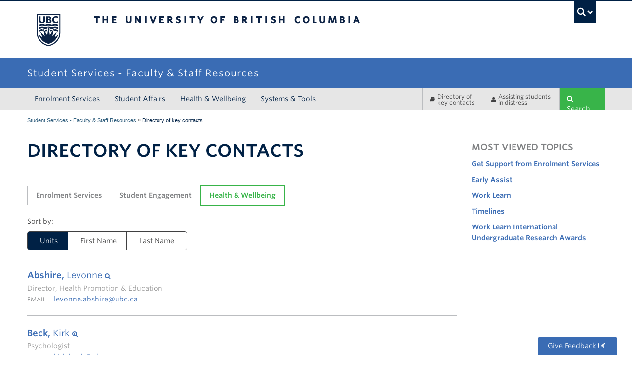

--- FILE ---
content_type: text/html; charset=utf-8
request_url: https://facultystaff.students.ubc.ca/directory?qt-directory_es=2&qt-directory_all=2&qt-directory_sdns=0&qt-_directory_health_wellbeing=0&page=4
body_size: 13798
content:
 <!DOCTYPE html>
  <!--[if IEMobile 7]><html class="no-js iem7 oldie" dir="ltr" ><![endif]-->
  <!--[if (IE 7)&!(IEMobile)]><html class="no-js ie7 oldie" dir="ltr" ><![endif]-->
  <!--[if (IE 8)&!(IEMobile)]><html class="no-js ie8 oldie" dir="ltr" ><![endif]-->
  <!--[if (IE 9)&!(IEMobile)]><html class="no-js ie9" dir="ltr" ><![endif]-->
  <!--[[if (gt IE 9)|(gt IEMobile 7)]><!--><html class="no-js" dir="ltr" ><!--<![endif]-->
  <head>
  <meta charset="utf-8" />
<link rel="shortcut icon" href="https://facultystaff.students.ubc.ca/sites/facultystaff.students.ubc.ca/files/favicon_0.ico" type="image/vnd.microsoft.icon" />
<link rel="canonical" href="https://facultystaff.students.ubc.ca/directory" />
<link rel="shortlink" href="https://facultystaff.students.ubc.ca/node/27" />
<meta name="google-site-verification" content="nNL7tMP_hr-hPL8d7i28HKJ-K6qK0pn9vNZCtLSipkk" />
  <title>Directory of key contacts | Page 5 | Student Services - Faculty & Staff Resources</title>
  <meta http-equiv="X-UA-Compatible" content="IE=edge,chrome=1">
  <meta name="HandheldFriendly" content="True">
  <meta name="MobileOptimized" content="320">
  <meta name="viewport" content="width=device-width">
  <meta http-equiv="cleartype" content="on">
    <!--[if lte IE 7]>
  <link href="https://cdn.ubc.ca/clf/7.0.4/css/font-awesome-ie7.css" rel="stylesheet">
  <![endif]-->
  <link rel="shortcut icon" href="//cdn.ubc.ca/clf/7.0.4/img/favicon.ico">
  <link rel="apple-touch-icon-precomposed" sizes="144x144" href="//cdn.ubc.ca/clf/7.0.4/img/apple-touch-icon-144-precomposed.png">
  <link rel="apple-touch-icon-precomposed" sizes="114x114" href="//cdn.ubc.ca/clf/7.0.4/img/apple-touch-icon-114-precomposed.png">
  <link rel="apple-touch-icon-precomposed" sizes="72x72" href="//cdn.ubc.ca/clf/7.0.4/img/apple-touch-icon-72-precomposed.png">
  <link rel="apple-touch-icon-precomposed" href="//cdn.ubc.ca/clf/7.0.4/img/apple-touch-icon-57-precomposed.png">
  <link href="//cdn.ubc.ca/clf/7.0.4/css/ubc-clf-full-bw.min.css" rel="stylesheet">
  <link type="text/css" rel="stylesheet" href="https://facultystaff.students.ubc.ca/sites/facultystaff.students.ubc.ca/files/css/css_lQaZfjVpwP_oGNqdtWCSpJT1EMqXdMiU84ekLLxQnc4.css" media="all" />
<link type="text/css" rel="stylesheet" href="https://facultystaff.students.ubc.ca/sites/facultystaff.students.ubc.ca/files/css/css_lkvHUqwuaMnlSkPLjR6wgdcvM88sr5Mi-fDRQ-vdqKU.css" media="all" />
<link type="text/css" rel="stylesheet" href="https://facultystaff.students.ubc.ca/sites/facultystaff.students.ubc.ca/files/css/css_-s2LQKUwflqL-Q2eAYY_ihaEi1xGAPbhJNrl7FKjxEQ.css" media="all" />
<link type="text/css" rel="stylesheet" href="https://facultystaff.students.ubc.ca/sites/facultystaff.students.ubc.ca/files/css/css_7vTUAVSsz1iZ4ICHJHWHC45Y206ApI9lsCdmoadog60.css" media="all" />
<link type="text/css" rel="stylesheet" href="//cloud.typography.com/6804272/781004/css/fonts.css" media="all" />
<link type="text/css" rel="stylesheet" href="https://facultystaff.students.ubc.ca/sites/facultystaff.students.ubc.ca/files/css/css_XiaGY2HTtnD6XDXFeMTUkScdoQFbdUTIJNurPk4JwiE.css" media="all" />
  
      <script>(function(w,d,s,l,i){w[l]=w[l]||[];w[l].push({'gtm.start':
        new Date().getTime(),event:'gtm.js'});var f=d.getElementsByTagName(s)[0],
        j=d.createElement(s),dl=l!='dataLayer'?'&l='+l:'';j.async=true;j.src=
        'https://www.googletagmanager.com/gtm.js?id='+i+dl;f.parentNode.insertBefore(j,f);
        })(window,document,'script','dataLayer','GTM-KR9HDXC');</script>    <script src="/sites/facultystaff.students.ubc.ca/themes/es_facultystaff/js/lib/modernizr.custom.2.6.2.js"></script>
</head>
<body class="html not-front not-logged-in one-sidebar sidebar-second page-node page-node- page-node-27 node-type-page section-directory path-directory themecolour-bw full-width" >
  <noscript><iframe src="https://www.googletagmanager.com/ns.html?id=GTM-KR9HDXC"
      height="0" width="0" style="display:none;visibility:hidden"></iframe></noscript>    <style scoped media="screen">/* Header Option Overrides */
div#ubc7-unit { background: #3A6CB4  !important;
box-shadow: inset 0px -10px 10px -10px #333333;
-moz-box-shadow: inset 0px -10px 10px -10px #333333;
-webkit-box-shadow: inset 0px -10px 10px -10px #333333;}</style>
<div class="skip">
  <a href="#main" class="element-invisible element-focusable">Skip to main content</a>
  <a href="#ubc7-unit-menu" class="element-invisible element-focusable">Skip to main navigation</a>
</div>

  <!-- UBC Global Utility Menu -->
  <div class="collapse expand" id="ubc7-global-menu">
      <div id="ubc7-search" class="expand">
        <div class="container">          <div id="ubc7-search-box">
            <form class="form-search" method="get" action="//www.ubc.ca/search/refine/">
      <input type="text" name="q" placeholder="Search Faculty & Staff" class="input-xlarge search-query">
      <input type="hidden" name="label" value="Faculty & Staff - Student Services" />
      <input type="hidden" name="site" value="facultystaff.students.ubc.ca" />
      <button type="submit" class="btn btn-primary">Search</button>
    </form>          </div>
        </div>      </div>
      <div class="container">      <div id="ubc7-global-header" class="expand">
          <!-- Global Utility Header from CDN -->
      </div>
      </div>  </div>
  <!-- End of UBC Global Utility Menu -->
  <!-- UBC Header -->
  <header id="ubc7-header" class="row-fluid expand" role="banner">
    <div class="container">    <div class="span1">
      <div id="ubc7-logo">
        <a href="http://www.ubc.ca" tabindex="1" title="The University of British Columbia (UBC)">The University of British Columbia</a>
      </div>
    </div>
    <div class="span2">
      <div id="ubc7-apom">
        <a href="http://aplaceofmind.ubc.ca" tabindex="2" title="UBC a place of mind">UBC - A Place of Mind</a>                        
      </div>
    </div>
    <div class="span9" id="ubc7-wordmark-block">
      <div id="ubc7-wordmark">
        <a href="http://www.ubc.ca" tabindex="3" title="The University of British Columbia (UBC)">The University of British Columbia <span class="ubc7-campus" id="ubc7--campus"> campus</span></a>
      </div>
      <div id="ubc7-global-utility">
        <button data-toggle="collapse" data-target="#ubc7-global-menu" tabindex="4"><span>UBC Search</span></button>
        <noscript><a id="ubc7-global-utility-no-script" href="http://ubc.ca/" title="UBC Search">UBC Search</a></noscript>
      </div>
    </div>
    </div>  </header>
  <!-- End of UBC Header -->
  <!-- UBC Unit Identifier -->
  <div id="ubc7-unit" class="row-fluid expand">
    <div class="container">    <div class="span12">
      <div class="navbar">
        <a class="btn btn-navbar" data-toggle="collapse" data-target="#ubc7-unit-navigation">
          <span class="icon-bar"></span>
          <span class="icon-bar"></span>
          <span class="icon-bar"></span>
        </a>
      </div>
      
      <div id="ubc7-unit-name" class="ubc7-single-element"><a href="/"><span id="ubc7-unit-identifier">Student Services - Faculty & Staff Resources</span></a>
    </div>    </div>
    </div>  </div>
  <!-- End of UBC Unit Identifier -->
  <!-- UBC Unit Navigation -->
    <nav id="ubc7-unit-menu" role="navigation" class="navbar expand" data-spy="affix" data-offset-top="180">
    <div class="navbar-inner expand">
      <div class="container">      <div class="nav-collapse collapse" id="ubc7-unit-navigation">
        <h3 class="element-invisible">Main menu</h3><ul id="main-menu" class="nav"><li  class="menu-2403 enrolment-services dropdown"><div class="btn-group"><a href="/enrolment-services" class="btn">Enrolment Services</a><button class="btn dropdown-toggle"><span class="ubc7-arrow blue down-arrow"></span></button><ul class="dropdown-menu"><li  class="menu-16334 business-solutions-and-support"><a href="/enrolment-services/business-solutions-and-support">Business Solutions and Support</a></li>
<li  class="menu-2535 senate-curriculum-services"><a href="/enrolment-services/senate-curriculum-services">Senate &amp; Curriculum Services</a></li>
<li  class="menu-2523 strategic-indigenous-enrolment-initiatives"><a href="/enrolment-services/strategic-indigenous-enrolment-initiatives">Strategic Indigenous Enrolment Initiatives</a></li>
<li  class="menu-2629 student-financial-management"><a href="/enrolment-services/student-financial-management">Student Financial Management</a></li>
<li  class="menu-2627 student-records-scheduling"><a href="/enrolment-services/student-records-scheduling">Student Records &amp; Scheduling</a></li>
<li  class="menu-2625 student-recruitment-undergraduate-admissions"><a href="/enrolment-services/student-recruitment-undergraduate-admissions">Student Recruitment &amp; Undergraduate Admissions</a></li>
<li  class="menu-2623 student-support-advising"><a href="/enrolment-services/student-support-advising">Student Support &amp; Advising</a></li>
<li  class="menu-13914 about-enrolment-services"><a href="/enrolment-services/about-enrolment-services">About Enrolment Services</a></li>
</ul></div></li>
<li  class="menu-2401 student-affairs dropdown"><div class="btn-group"><a href="/student-affairs" class="btn">Student Affairs</a><button class="btn dropdown-toggle"><span class="ubc7-arrow blue down-arrow"></span></button><ul class="dropdown-menu"><li  class="menu-14189 ubc-career-centre"><a href="/student-affairs/ubc-career-centre">UBC Career Centre</a></li>
<li  class="menu-14190 centre-for-student-development-and-leadership"><a href="/student-affairs/centre-student-development-and-leadership">Centre for Student Development and Leadership</a></li>
<li  class="menu-2501 international-student-development"><a href="/student-affairs/international-student-development">International Student Development</a></li>
<li  class="menu-2507 centre-for-community-engaged-learning"><a href="/student-affairs/centre-community-engaged-learning">Centre for Community Engaged Learning</a></li>
<li  class="menu-2503 centre-for-accessibility"><a href="/student-affairs/centre-accessibility">Centre for Accessibility</a></li>
<li  class="menu-6293 sexual-violence-prevention-and-response"><a href="/student-engagement/sexual-violence-prevention-and-response">Sexual Violence Prevention and Response</a></li>
</ul></div></li>
<li  class="menu-9466 health-wellbeing dropdown"><div class="btn-group"><a href="/health-wellbeing" class="btn">Health & Wellbeing</a><button class="btn dropdown-toggle"><span class="ubc7-arrow blue down-arrow"></span></button><ul class="dropdown-menu"><li  class="menu-2511 counselling-services"><a href="/health-wellbeing/counselling-services">Counselling Services</a></li>
<li  class="menu-4103 health-promotion-education"><a href="/health-wellbeing/health-equity-promotion-education">Health Promotion &amp; Education</a></li>
<li  class="menu-2513 student-health-service"><a href="/health-wellbeing/student-health-service">Student Health Service</a></li>
</ul></div></li>
<li  class="menu-2405 systems-tools"><a href="/systems-tools">Systems &amp; Tools</a></li>
</ul>      </div>
      <div id="navbar-custom-block" class="clearfix">
	<div class="link-wrapper">
	    <div id="quick-directory" class="quick-nav-item"><div class="button-wrapper"><a class="btn-quick-nav" href="/directory"><i class="icon-book"></i> Directory of key contacts</a></div></div>	    <div id="quick-link" class="quick-nav-item"><div class="button-wrapper"><a class="btn-quick-nav" href="/health-wellbeing/assisting-students-distress"><i class="icon-user"></i> <span>Assisting students <br/>in distress</span></a></div></div>	</div>
	<div id="quick-search-bar" class="quick-nav-item"><div class="quick-search-wrapper"><a id="search-toggle" class="btn-quick-search btn-quick-nav" href="javascript:void(0);"><i class="icon-search"></i> Search</a><form action="/search" method="get" id="views-exposed-form-search-site-default" accept-charset="UTF-8"><div><div class="views-exposed-form">
  <div class="views-exposed-widgets clearfix">
          <div id="edit-s-wrapper" class="views-exposed-widget views-widget-filter-search_api_views_fulltext">
                        <div class="views-widget">
          <div class="form-item form-type-textfield form-item-s">
 <input placeholder="Search Faculty Staff" type="text" id="edit-s" name="s" value="" size="30" maxlength="128" class="form-text" />
</div>
        </div>
              </div>
                    <div class="views-exposed-widget views-submit-button">
      <input type="submit" id="edit-submit-search-site" name="" value="Search" class="form-submit btn btn-primary" /><button type="submit" class="btn-quick-nav"><i class="icon-search"></i> Search</button>    </div>
      </div>
</div>
</div></form></div></div>      </div>
      </div>    </div>
  </nav>
    <!-- End of UBC Unit Navigation -->
  <!-- UBC Unit Breadcrumbs -->
    <div class="full-width-container">
      <div class="container"><ul class="breadcrumb expand"><li class="breadcrumb-home"><a href="/">Student Services - Faculty & Staff Resources</a></li><li class="breadcrumb-0"></li> » <li class="active">Directory of key contacts</li></ul></div>   
  <!-- End of UBC Unit Breadcrumbs -->
  <!-- Content Area -->
     
  <div id="main" class="expand row-fluid contentwrapper-node-27">
    <div id="content" class="container column maincontent-node-27" role="main">
      
            
      <section class="span9">  
                        <div id="page-header"><h1 class="page-header">Directory of key contacts</h1></div>
                        <div></div>
                <div></div>
                                    <section id="block-system-main" class="block block-system block-odd">

      
  <article id="node-27" class="node node-page node-odd clearfix">

    
  <div class="content">
      </div> <!-- /.content -->

      <footer>
                </footer>
  
  
</article> <!-- /.node -->
  
</section> <!-- /.block -->
<section id="block-quicktabs-directory-all" class="block block-quicktabs block-even">

      
  <div  id="quicktabs-directory_all" class="quicktabs-wrapper quicktabs-style-nostyle"><div class="item-list"><ul class="quicktabs-tabs quicktabs-style-nostyle"><li class="first"><a href="/directory?qt-directory_es=2&amp;qt-directory_sdns=0&amp;qt-_directory_health_wellbeing=0&amp;qt-directory_all=0#qt-directory_all" id="quicktabs-tab-directory_all-0" class="quicktabs-tab quicktabs-tab-qtabs quicktabs-tab-qtabs-directory-es active">Enrolment Services</a></li>
<li><a href="/directory?qt-directory_es=2&amp;qt-directory_sdns=0&amp;qt-_directory_health_wellbeing=0&amp;qt-directory_all=1#qt-directory_all" id="quicktabs-tab-directory_all-1" class="quicktabs-tab quicktabs-tab-qtabs quicktabs-tab-qtabs-directory-sdns active">Student Engagement</a></li>
<li class="active last"><a href="/directory?qt-directory_es=2&amp;qt-directory_sdns=0&amp;qt-_directory_health_wellbeing=0&amp;qt-directory_all=2#qt-directory_all" id="quicktabs-tab-directory_all-2" class="quicktabs-tab quicktabs-tab-qtabs quicktabs-tab-qtabs--directory-health-wellbeing active">Health &amp; Wellbeing</a></li>
</ul></div><div id="quicktabs-container-directory_all" class="quicktabs_main quicktabs-style-nostyle"><div  id="quicktabs-tabpage-directory_all-0" class="quicktabs-tabpage quicktabs-hide"><div  id="quicktabs-directory_es" class="quicktabs-wrapper quicktabs-style-nostyle"><div class="item-list"><ul class="quicktabs-tabs quicktabs-style-nostyle"><li class="first"><a href="/directory?qt-directory_all=2&amp;qt-directory_sdns=0&amp;qt-_directory_health_wellbeing=0&amp;qt-directory_es=0#qt-directory_es" id="quicktabs-tab-directory_es-0" class="quicktabs-tab quicktabs-tab-view quicktabs-tab-view-all-directory-es-dir-unit active">Units</a></li>
<li><a href="/directory?qt-directory_all=2&amp;qt-directory_sdns=0&amp;qt-_directory_health_wellbeing=0&amp;qt-directory_es=1#qt-directory_es" id="quicktabs-tab-directory_es-1" class="quicktabs-tab quicktabs-tab-view quicktabs-tab-view-all-directory-es-dir-fname active">First Name</a></li>
<li class="active last"><a href="/directory?qt-directory_all=2&amp;qt-directory_sdns=0&amp;qt-_directory_health_wellbeing=0&amp;qt-directory_es=2#qt-directory_es" id="quicktabs-tab-directory_es-2" class="quicktabs-tab quicktabs-tab-view quicktabs-tab-view-all-directory-es-dir-lname active">Last Name</a></li>
</ul></div><div id="quicktabs-container-directory_es" class="quicktabs_main quicktabs-style-nostyle"><div  id="quicktabs-tabpage-directory_es-0" class="quicktabs-tabpage quicktabs-hide"><div class="view view-all-directory-es view-id-all_directory_es view-display-id-dir_unit tab-content contact-wrapper sort-by-unit view-dom-id-f712227ec6862b54191c48c8ea969906">
        
  
  
      <div class="view-content">
        <h3><span class="unit-name"><a href="/enrolment-services/student-records-scheduling">Student Records &amp; Scheduling</a></span></h3>
  <div class="views-row views-row-1 views-row-odd views-row-first row-article">
    <div class="contact-header">
  <div class="contact-heading">
          <div class="views-field views-field-nothing">            <span class="field-content"><a href="#"  role="button" data-toggle="modal" data-target="#ct-es-dir-unit-1351"><h4 class="contact-name directory"><span class="highlight">Rooke,</span> Brenda <i class="icon-zoom-in"></i></h4></a></span>      </div>          
              <div class="views-field views-field-field-contact-title contact-title">            <div class="field-content">Enrolment Services Coordinator - Graduation</div>      </div>          
      </div>
</div>
  
  <div class="views-field views-field-field-contact-email contact-email">    <span class="views-label views-label-field-contact-email">Email</span>    <div class="field-content"><a href="mailto:graduation@ubc.ca">graduation@ubc.ca</a></div>  </div>  
  <div class="views-field views-field-php">        <span class="field-content"><div class="contact-wrapper"><div id="ct-es-dir-unit-1351" class="block-contact modal hide fade" tabindex="-1" role="dialog" aria-labelledby="myModalLabel" aria-hidden="true"><div class="modal-header"><button type="button" class="close" data-dismiss="modal" aria-hidden="true">X</button><div class="contact-header"><div class="contact-heading"><h3 id="myModalLabel">Brenda Rooke</h3><div class="contact-title">Enrolment Services Coordinator - Graduation</div></div></div><div class="contact-unit"><a href="/enrolment-services/student-records-scheduling" class="unit-name">Student Records & Scheduling</a></div></div><div class="modal-body"><div class="contact-email"><label>Email</label> <a href="mailto:graduation@ubc.ca">graduation@ubc.ca</a></div></div></div></div></span>  </div>  </div>
  <div class="views-row views-row-2 views-row-even row-article">
    <div class="contact-header">
  <div class="contact-heading">
          <div class="views-field views-field-nothing">            <span class="field-content"><a href="#"  role="button" data-toggle="modal" data-target="#ct-es-dir-unit-1117"><h4 class="contact-name directory"><span class="highlight">Varghese,</span> Angel <i class="icon-zoom-in"></i></h4></a></span>      </div>          
              <div class="views-field views-field-field-contact-title contact-title">            <div class="field-content">Scheduling Coordinator</div>      </div>          
      </div>
</div>
  
  <div class="views-field views-field-field-contact-email contact-email">    <span class="views-label views-label-field-contact-email">Email</span>    <div class="field-content"><a href="mailto:angel.varghese@ubc.ca">angel.varghese@ubc.ca</a></div>  </div>  
  <div class="views-field views-field-php">        <span class="field-content"><div class="contact-wrapper"><div id="ct-es-dir-unit-1117" class="block-contact modal hide fade" tabindex="-1" role="dialog" aria-labelledby="myModalLabel" aria-hidden="true"><div class="modal-header"><button type="button" class="close" data-dismiss="modal" aria-hidden="true">X</button><div class="contact-header"><div class="contact-heading"><h3 id="myModalLabel">Angel Varghese</h3><div class="contact-title">Scheduling Coordinator</div></div></div><div class="contact-unit"><a href="/enrolment-services/student-records-scheduling" class="unit-name">Student Records & Scheduling</a></div></div><div class="modal-body"><div class="contact-email"><label>Email</label> <a href="mailto:angel.varghese@ubc.ca">angel.varghese@ubc.ca</a></div></div></div></div></span>  </div>  </div>
  <div class="views-row views-row-3 views-row-odd views-row-last row-article">
    <div class="contact-header">
  <div class="contact-heading">
          <div class="views-field views-field-nothing">            <span class="field-content"><a href="#"  role="button" data-toggle="modal" data-target="#ct-es-dir-unit-1409"><h4 class="contact-name directory"><span class="highlight">Zhang,</span> Ashe <i class="icon-zoom-in"></i></h4></a></span>      </div>          
              <div class="views-field views-field-field-contact-title contact-title">            <div class="field-content">Enrolment Services Coordinator - Degree Navigator</div>      </div>          
      </div>
</div>
  
  <div class="views-field views-field-field-contact-email contact-email">    <span class="views-label views-label-field-contact-email">Email</span>    <div class="field-content"><a href="mailto:ashe.zhang@ubc.ca ">ashe.zhang@ubc.ca </a></div>  </div>  
  <div class="views-field views-field-php">        <span class="field-content"><div class="contact-wrapper"><div id="ct-es-dir-unit-1409" class="block-contact modal hide fade" tabindex="-1" role="dialog" aria-labelledby="myModalLabel" aria-hidden="true"><div class="modal-header"><button type="button" class="close" data-dismiss="modal" aria-hidden="true">X</button><div class="contact-header"><div class="contact-heading"><h3 id="myModalLabel">Ashe Zhang</h3><div class="contact-title">Enrolment Services Coordinator - Degree Navigator</div></div></div><div class="contact-unit"><a href="/enrolment-services/student-records-scheduling" class="unit-name">Student Records & Scheduling</a></div></div><div class="modal-body"><div class="contact-email"><label>Email</label> <a href="mailto:ashe.zhang@ubc.ca ">ashe.zhang@ubc.ca </a></div></div></div></div></span>  </div>  </div>
  <h3><span class="unit-name"><a href="/enrolment-services/student-recruitment-undergraduate-admissions">Student Recruitment &amp; Undergraduate Admissions</a></span></h3>
  <div class="views-row views-row-1 views-row-odd views-row-first views-row-last row-article">
    <div class="contact-header">
  <div class="contact-heading">
          <div class="views-field views-field-nothing">            <span class="field-content"><a href="#"  role="button" data-toggle="modal" data-target="#ct-es-dir-unit-363"><h4 class="contact-name directory"><span class="highlight">Issak,</span> Leanne <i class="icon-zoom-in"></i></h4></a></span>      </div>          
              <div class="views-field views-field-field-contact-title contact-title">            <div class="field-content">Associate Director, Domestic Student Recruitment &amp; Advising</div>      </div>          
      </div>
</div>
  
  <div class="views-field views-field-field-contact-phone contact-phone">    <span class="views-label views-label-field-contact-phone">Phone</span>    <div class="field-content">(604) 827-0713</div>  </div>  
  <div class="views-field views-field-field-contact-email contact-email">    <span class="views-label views-label-field-contact-email">Email</span>    <div class="field-content"><a href="mailto:leanne.isaak@ubc.ca">leanne.isaak@ubc.ca</a></div>  </div>  
  <div class="views-field views-field-php">        <span class="field-content"><div class="contact-wrapper"><div id="ct-es-dir-unit-363" class="block-contact modal hide fade" tabindex="-1" role="dialog" aria-labelledby="myModalLabel" aria-hidden="true"><div class="modal-header"><button type="button" class="close" data-dismiss="modal" aria-hidden="true">X</button><div class="contact-header"><div class="contact-heading"><h3 id="myModalLabel">Leanne Issak</h3><div class="contact-title">Associate Director, Domestic Student Recruitment &amp; Advising</div></div></div><div class="contact-unit"><a href="/enrolment-services/student-recruitment-undergraduate-admissions" class="unit-name">Student Recruitment & Undergraduate Admissions</a></div></div><div class="modal-body"><div class="contact-phone"><label>Phone</label> (604) 827-0713</div><div class="contact-email"><label>Email</label> <a href="mailto:leanne.isaak@ubc.ca">leanne.isaak@ubc.ca</a></div><div class="contact-bio"><label></label> <p>Leanne Isaak works on both the Vancouver and Okanagan campuses. When in the Okanagan, Leanne can be reached at (250) 807-9674.</p>
</div></div></div></div></span>  </div>  </div>
  <h3><span class="unit-name"><a href="/enrolment-services/student-support-advising">Student Support &amp; Advising</a></span></h3>
  <div class="views-row views-row-1 views-row-odd views-row-first row-article">
    <div class="contact-header">
  <div class="contact-heading">
          <div class="views-field views-field-nothing">            <span class="field-content"><a href="#"  role="button" data-toggle="modal" data-target="#ct-es-dir-unit-355"><h4 class="contact-name directory"><span class="highlight">Becir,</span> Mike <i class="icon-zoom-in"></i></h4></a></span>      </div>          
              <div class="views-field views-field-field-contact-title contact-title">            <div class="field-content">Associate Director, Student Support &amp; Advising</div>      </div>          
      </div>
</div>
  
  <div class="views-field views-field-field-contact-phone contact-phone">    <span class="views-label views-label-field-contact-phone">Phone</span>    <div class="field-content">(604) 822-5524</div>  </div>  
  <div class="views-field views-field-field-contact-email contact-email">    <span class="views-label views-label-field-contact-email">Email</span>    <div class="field-content"><a href="mailto:mike.becir@ubc.ca">mike.becir@ubc.ca</a></div>  </div>  
  <div class="views-field views-field-php">        <span class="field-content"><div class="contact-wrapper"><div id="ct-es-dir-unit-355" class="block-contact modal hide fade" tabindex="-1" role="dialog" aria-labelledby="myModalLabel" aria-hidden="true"><div class="modal-header"><button type="button" class="close" data-dismiss="modal" aria-hidden="true">X</button><div class="contact-header"><div class="contact-heading"><h3 id="myModalLabel">Mike Becir</h3><div class="contact-title">Associate Director, Student Support &amp; Advising</div></div></div><div class="contact-unit"><a href="/enrolment-services/student-support-advising" class="unit-name">Student Support & Advising</a></div></div><div class="modal-body"><div class="contact-phone"><label>Phone</label> (604) 822-5524</div><div class="contact-email"><label>Email</label> <a href="mailto:mike.becir@ubc.ca">mike.becir@ubc.ca</a></div></div></div></div></span>  </div>  </div>
  <div class="views-row views-row-2 views-row-even row-article">
    <div class="contact-header">
  <div class="contact-heading">
          <div class="views-field views-field-nothing">            <span class="field-content"><a href="#"  role="button" data-toggle="modal" data-target="#ct-es-dir-unit-357"><h4 class="contact-name directory"><span class="highlight">Chin,</span> Jennifer <i class="icon-zoom-in"></i></h4></a></span>      </div>          
              <div class="views-field views-field-field-contact-title contact-title">            <div class="field-content">Associate Registrar &amp; Director, Student Support &amp; Advising</div>      </div>          
      </div>
</div>
  
  <div class="views-field views-field-field-contact-phone contact-phone">    <span class="views-label views-label-field-contact-phone">Phone</span>    <div class="field-content">(604) 827-0121</div>  </div>  
  <div class="views-field views-field-field-contact-email contact-email">    <span class="views-label views-label-field-contact-email">Email</span>    <div class="field-content"><a href="mailto:jennifer.chin@ubc.ca">jennifer.chin@ubc.ca</a></div>  </div>  
  <div class="views-field views-field-php">        <span class="field-content"><div class="contact-wrapper"><div id="ct-es-dir-unit-357" class="block-contact modal hide fade" tabindex="-1" role="dialog" aria-labelledby="myModalLabel" aria-hidden="true"><div class="modal-header"><button type="button" class="close" data-dismiss="modal" aria-hidden="true">X</button><div class="contact-header"><div class="contact-heading"><h3 id="myModalLabel">Jennifer Chin</h3><div class="contact-title">Associate Registrar &amp; Director, Student Support &amp; Advising</div></div></div><div class="contact-unit"><a href="/enrolment-services/student-support-advising" class="unit-name">Student Support & Advising</a></div></div><div class="modal-body"><div class="contact-phone"><label>Phone</label> (604) 827-0121</div><div class="contact-email"><label>Email</label> <a href="mailto:jennifer.chin@ubc.ca">jennifer.chin@ubc.ca</a></div></div></div></div></span>  </div>  </div>
  <div class="views-row views-row-3 views-row-odd row-article">
    <div class="contact-header">
  <div class="contact-heading">
          <div class="views-field views-field-nothing">            <span class="field-content"><a href="#"  role="button" data-toggle="modal" data-target="#ct-es-dir-unit-1282"><h4 class="contact-name directory"><span class="highlight">Cunningham,</span> E Aaron <i class="icon-zoom-in"></i></h4></a></span>      </div>          
              <div class="views-field views-field-field-contact-title contact-title">            <div class="field-content">Associate Director, Student Support &amp; Advising</div>      </div>          
      </div>
</div>
  
  <div class="views-field views-field-field-contact-phone contact-phone">    <span class="views-label views-label-field-contact-phone">Phone</span>    <div class="field-content">(604) 827-0109  </div>  </div>  
  <div class="views-field views-field-field-contact-email contact-email">    <span class="views-label views-label-field-contact-email">Email</span>    <div class="field-content"><a href="mailto:aaron.cunningham@ubc.ca">aaron.cunningham@ubc.ca</a></div>  </div>  
  <div class="views-field views-field-php">        <span class="field-content"><div class="contact-wrapper"><div id="ct-es-dir-unit-1282" class="block-contact modal hide fade" tabindex="-1" role="dialog" aria-labelledby="myModalLabel" aria-hidden="true"><div class="modal-header"><button type="button" class="close" data-dismiss="modal" aria-hidden="true">X</button><div class="contact-header"><div class="contact-heading"><h3 id="myModalLabel">E Aaron Cunningham</h3><div class="contact-title">Associate Director, Student Support &amp; Advising</div></div></div><div class="contact-unit"><a href="/enrolment-services/student-support-advising" class="unit-name">Student Support & Advising</a></div></div><div class="modal-body"><div class="contact-phone"><label>Phone</label> (604) 827-0109  </div><div class="contact-email"><label>Email</label> <a href="mailto:aaron.cunningham@ubc.ca">aaron.cunningham@ubc.ca</a></div></div></div></div></span>  </div>  </div>
  <div class="views-row views-row-4 views-row-even views-row-last row-article">
    <div class="contact-header">
  <div class="contact-heading">
          <div class="views-field views-field-nothing">            <span class="field-content"><a href="#"  role="button" data-toggle="modal" data-target="#ct-es-dir-unit-1279"><h4 class="contact-name directory"><span class="highlight">Mitchell,</span> Heather <i class="icon-zoom-in"></i></h4></a></span>      </div>          
              <div class="views-field views-field-field-contact-title contact-title">            <div class="field-content">Associate Director, Student Support &amp; Advising</div>      </div>          
      </div>
</div>
  
  <div class="views-field views-field-field-contact-phone contact-phone">    <span class="views-label views-label-field-contact-phone">Phone</span>    <div class="field-content">(604) 827-0115</div>  </div>  
  <div class="views-field views-field-field-contact-email contact-email">    <span class="views-label views-label-field-contact-email">Email</span>    <div class="field-content"><a href="mailto:heather.mitchell@ubc.ca">heather.mitchell@ubc.ca</a></div>  </div>  
  <div class="views-field views-field-php">        <span class="field-content"><div class="contact-wrapper"><div id="ct-es-dir-unit-1279" class="block-contact modal hide fade" tabindex="-1" role="dialog" aria-labelledby="myModalLabel" aria-hidden="true"><div class="modal-header"><button type="button" class="close" data-dismiss="modal" aria-hidden="true">X</button><div class="contact-header"><div class="contact-heading"><h3 id="myModalLabel">Heather Mitchell</h3><div class="contact-title">Associate Director, Student Support &amp; Advising</div></div></div><div class="contact-unit"><a href="/enrolment-services/student-support-advising" class="unit-name">Student Support & Advising</a></div></div><div class="modal-body"><div class="contact-phone"><label>Phone</label> (604) 827-0115</div><div class="contact-email"><label>Email</label> <a href="mailto:heather.mitchell@ubc.ca">heather.mitchell@ubc.ca</a></div></div></div></div></span>  </div>  </div>
    </div>
  
      <h2 class="element-invisible">Pages</h2><div class="item-list"><ul class="pager"><li class="pager-first first"><a title="Go to first page" href="/directory?qt-directory_es=2&amp;qt-directory_all=2&amp;qt-directory_sdns=0&amp;qt-_directory_health_wellbeing=0">« first</a></li>
<li class="pager-previous"><a title="Go to previous page" href="/directory?qt-directory_es=2&amp;qt-directory_all=2&amp;qt-directory_sdns=0&amp;qt-_directory_health_wellbeing=0&amp;page=1">‹ previous</a></li>
<li class="pager-item"><a title="Go to page 1" href="/directory?qt-directory_es=2&amp;qt-directory_all=2&amp;qt-directory_sdns=0&amp;qt-_directory_health_wellbeing=0">1</a></li>
<li class="pager-item"><a title="Go to page 2" href="/directory?qt-directory_es=2&amp;qt-directory_all=2&amp;qt-directory_sdns=0&amp;qt-_directory_health_wellbeing=0&amp;page=1">2</a></li>
<li class="pager-current last">3</li>
</ul></div>  
  
  
  
  
</div></div><div  id="quicktabs-tabpage-directory_es-1" class="quicktabs-tabpage quicktabs-hide"><div class="view view-all-directory-es view-id-all_directory_es view-display-id-dir_fname tab-content contact-wrapper view-dom-id-ec77cac095cd9c2282656356cf910818">
            <div class="view-header">
      <h3><span class="unit-name"><strong>First name,</strong> Last name</span></h3>
    </div>
  
  
  
      <div class="view-content">
        <div class="views-row views-row-1 views-row-odd views-row-first row-article">
    <div class="contact-header">
  <div class="contact-heading">
          <div class="views-field views-field-nothing">            <span class="field-content"><a href="#"  role="button" data-toggle="modal" data-target="#ct-es-dir-fname-355"><h4 class="contact-name directory"><span class="highlight">Mike</span> Becir <i class="icon-zoom-in"></i></h4></a></span>      </div>          
              <div class="views-field views-field-field-contact-title contact-title">            <div class="field-content">Associate Director, Student Support &amp; Advising</div>      </div>          
      </div>
</div>
  
  <div class="views-field views-field-field-contact-phone contact-phone">    <span class="views-label views-label-field-contact-phone">Phone</span>    <div class="field-content">(604) 822-5524</div>  </div>  
  <div class="views-field views-field-field-contact-email contact-email">    <span class="views-label views-label-field-contact-email">Email</span>    <div class="field-content"><a href="mailto:mike.becir@ubc.ca">mike.becir@ubc.ca</a></div>  </div>  
  <span class="views-field views-field-field-contact-unit-refs unit-name">    <span class="views-label views-label-field-contact-unit-refs">Unit</span>    <div class="field-content"><a href="/enrolment-services/student-support-advising">Student Support &amp; Advising</a></div>  </span>  
  <div class="views-field views-field-php">        <span class="field-content"><div class="contact-wrapper"><div id="ct-es-dir-fname-355" class="block-contact modal hide fade" tabindex="-1" role="dialog" aria-labelledby="myModalLabel" aria-hidden="true"><div class="modal-header"><button type="button" class="close" data-dismiss="modal" aria-hidden="true">X</button><div class="contact-header"><div class="contact-heading"><h3 id="myModalLabel">Mike Becir</h3><div class="contact-title">Associate Director, Student Support &amp; Advising</div></div></div><div class="contact-unit"><a href="/enrolment-services/student-support-advising" class="unit-name">Student Support & Advising</a></div></div><div class="modal-body"><div class="contact-phone"><label>Phone</label> (604) 822-5524</div><div class="contact-email"><label>Email</label> <a href="mailto:mike.becir@ubc.ca">mike.becir@ubc.ca</a></div></div></div></div></span>  </div>  </div>
  <div class="views-row views-row-2 views-row-even row-article">
    <div class="contact-header">
  <div class="contact-heading">
          <div class="views-field views-field-nothing">            <span class="field-content"><a href="#"  role="button" data-toggle="modal" data-target="#ct-es-dir-fname-1354"><h4 class="contact-name directory"><span class="highlight">Odessa</span> Corletto <i class="icon-zoom-in"></i></h4></a></span>      </div>          
              <div class="views-field views-field-field-contact-title contact-title">            <div class="field-content">Scheduling  Analyst</div>      </div>          
      </div>
</div>
  
  <div class="views-field views-field-field-contact-email contact-email">    <span class="views-label views-label-field-contact-email">Email</span>    <div class="field-content"><a href="mailto:odessa.corletto@ubc.ca">odessa.corletto@ubc.ca</a></div>  </div>  
  <span class="views-field views-field-field-contact-unit-refs unit-name">    <span class="views-label views-label-field-contact-unit-refs">Unit</span>    <div class="field-content"><a href="/enrolment-services/student-records-scheduling">Student Records &amp; Scheduling</a></div>  </span>  
  <div class="views-field views-field-php">        <span class="field-content"><div class="contact-wrapper"><div id="ct-es-dir-fname-1354" class="block-contact modal hide fade" tabindex="-1" role="dialog" aria-labelledby="myModalLabel" aria-hidden="true"><div class="modal-header"><button type="button" class="close" data-dismiss="modal" aria-hidden="true">X</button><div class="contact-header"><div class="contact-heading"><h3 id="myModalLabel">Odessa Corletto</h3><div class="contact-title">Scheduling  Analyst</div></div></div><div class="contact-unit"><a href="/enrolment-services/student-records-scheduling" class="unit-name">Student Records & Scheduling</a></div></div><div class="modal-body"><div class="contact-email"><label>Email</label> <a href="mailto:odessa.corletto@ubc.ca">odessa.corletto@ubc.ca</a></div></div></div></div></span>  </div>  </div>
  <div class="views-row views-row-3 views-row-odd row-article">
    <div class="contact-header">
  <div class="contact-heading">
          <div class="views-field views-field-nothing">            <span class="field-content"><a href="#"  role="button" data-toggle="modal" data-target="#ct-es-dir-fname-837"><h4 class="contact-name directory"><span class="highlight">Raymond</span> Kaan <i class="icon-zoom-in"></i></h4></a></span>      </div>          
              <div class="views-field views-field-field-contact-title contact-title">            <div class="field-content">Associate Director, Student Records Management &amp; Special Projects</div>      </div>          
      </div>
</div>
  
  <div class="views-field views-field-field-contact-phone contact-phone">    <span class="views-label views-label-field-contact-phone">Phone</span>    <div class="field-content">(604) 827-4531</div>  </div>  
  <div class="views-field views-field-field-contact-email contact-email">    <span class="views-label views-label-field-contact-email">Email</span>    <div class="field-content"><a href="mailto:raymond.kaan@ubc.ca">raymond.kaan@ubc.ca</a></div>  </div>  
  <span class="views-field views-field-field-contact-unit-refs unit-name">    <span class="views-label views-label-field-contact-unit-refs">Unit</span>    <div class="field-content"><a href="/enrolment-services/student-records-scheduling">Student Records &amp; Scheduling</a></div>  </span>  
  <div class="views-field views-field-php">        <span class="field-content"><div class="contact-wrapper"><div id="ct-es-dir-fname-837" class="block-contact modal hide fade" tabindex="-1" role="dialog" aria-labelledby="myModalLabel" aria-hidden="true"><div class="modal-header"><button type="button" class="close" data-dismiss="modal" aria-hidden="true">X</button><div class="contact-header"><div class="contact-heading"><h3 id="myModalLabel">Raymond Kaan</h3><div class="contact-title">Associate Director, Student Records Management &amp; Special Projects</div></div></div><div class="contact-unit"><a href="/enrolment-services/student-records-scheduling" class="unit-name">Student Records & Scheduling</a></div></div><div class="modal-body"><div class="contact-phone"><label>Phone</label> (604) 827-4531</div><div class="contact-email"><label>Email</label> <a href="mailto:raymond.kaan@ubc.ca">raymond.kaan@ubc.ca</a></div></div></div></div></span>  </div>  </div>
  <div class="views-row views-row-4 views-row-even row-article">
    <div class="contact-header">
  <div class="contact-heading">
          <div class="views-field views-field-nothing">            <span class="field-content"><a href="#"  role="button" data-toggle="modal" data-target="#ct-es-dir-fname-1352"><h4 class="contact-name directory"><span class="highlight">Robbie</span> Morrison <i class="icon-zoom-in"></i></h4></a></span>      </div>          
              <div class="views-field views-field-field-contact-title contact-title">            <div class="field-content">Associate Registrar &amp; Director, Scheduling, Records &amp; Systems Management</div>      </div>          
      </div>
</div>
  
  <div class="views-field views-field-field-contact-email contact-email">    <span class="views-label views-label-field-contact-email">Email</span>    <div class="field-content"><a href="mailto:robbie.morrison@ubc.ca">robbie.morrison@ubc.ca</a></div>  </div>  
  <span class="views-field views-field-field-contact-unit-refs unit-name">    <span class="views-label views-label-field-contact-unit-refs">Unit</span>    <div class="field-content"><a href="/enrolment-services/student-records-scheduling">Student Records &amp; Scheduling</a></div>  </span>  
  <div class="views-field views-field-php">        <span class="field-content"><div class="contact-wrapper"><div id="ct-es-dir-fname-1352" class="block-contact modal hide fade" tabindex="-1" role="dialog" aria-labelledby="myModalLabel" aria-hidden="true"><div class="modal-header"><button type="button" class="close" data-dismiss="modal" aria-hidden="true">X</button><div class="contact-header"><div class="contact-heading"><h3 id="myModalLabel">Robbie Morrison</h3><div class="contact-title">Associate Registrar &amp; Director, Scheduling, Records &amp; Systems Management</div></div></div><div class="contact-unit"><a href="/enrolment-services/student-records-scheduling" class="unit-name">Student Records & Scheduling</a></div></div><div class="modal-body"><div class="contact-email"><label>Email</label> <a href="mailto:robbie.morrison@ubc.ca">robbie.morrison@ubc.ca</a></div></div></div></div></span>  </div>  </div>
  <div class="views-row views-row-5 views-row-odd row-article">
    <div class="contact-header">
  <div class="contact-heading">
          <div class="views-field views-field-nothing">            <span class="field-content"><a href="#"  role="button" data-toggle="modal" data-target="#ct-es-dir-fname-1607"><h4 class="contact-name directory"><span class="highlight">Ryan</span> Lai <i class="icon-zoom-in"></i></h4></a></span>      </div>          
              <div class="views-field views-field-field-contact-title contact-title">            <div class="field-content">Scheduling Analyst</div>      </div>          
      </div>
</div>
  
  <div class="views-field views-field-field-contact-email contact-email">    <span class="views-label views-label-field-contact-email">Email</span>    <div class="field-content"><a href="mailto:ryan.lai@ubc.ca">ryan.lai@ubc.ca</a></div>  </div>  
  <span class="views-field views-field-field-contact-unit-refs unit-name">    <span class="views-label views-label-field-contact-unit-refs">Unit</span>    <div class="field-content"><a href="/enrolment-services/student-records-scheduling">Student Records &amp; Scheduling</a></div>  </span>  
  <div class="views-field views-field-php">        <span class="field-content"><div class="contact-wrapper"><div id="ct-es-dir-fname-1607" class="block-contact modal hide fade" tabindex="-1" role="dialog" aria-labelledby="myModalLabel" aria-hidden="true"><div class="modal-header"><button type="button" class="close" data-dismiss="modal" aria-hidden="true">X</button><div class="contact-header"><div class="contact-heading"><h3 id="myModalLabel">Ryan Lai</h3><div class="contact-title">Scheduling Analyst</div></div></div><div class="contact-unit"><a href="/enrolment-services/student-records-scheduling" class="unit-name">Student Records & Scheduling</a></div></div><div class="modal-body"><div class="contact-email"><label>Email</label> <a href="mailto:ryan.lai@ubc.ca">ryan.lai@ubc.ca</a></div></div></div></div></span>  </div>  </div>
  <div class="views-row views-row-6 views-row-even row-article">
    <div class="contact-header">
  <div class="contact-heading">
          <div class="views-field views-field-nothing">            <span class="field-content"><a href="#"  role="button" data-toggle="modal" data-target="#ct-es-dir-fname-1340"><h4 class="contact-name directory"><span class="highlight">Sandra</span> Wan <i class="icon-zoom-in"></i></h4></a></span>      </div>          
              <div class="views-field views-field-field-contact-title contact-title">            <div class="field-content">Manager, Special Projects</div>      </div>          
      </div>
</div>
  
  <div class="views-field views-field-field-contact-email contact-email">    <span class="views-label views-label-field-contact-email">Email</span>    <div class="field-content"><a href="mailto:sandra.wan@ubc.ca">sandra.wan@ubc.ca</a></div>  </div>  
  <div class="views-field views-field-php">        <span class="field-content"><div class="contact-wrapper"><div id="ct-es-dir-fname-1340" class="block-contact modal hide fade" tabindex="-1" role="dialog" aria-labelledby="myModalLabel" aria-hidden="true"><div class="modal-header"><button type="button" class="close" data-dismiss="modal" aria-hidden="true">X</button><div class="contact-header"><div class="contact-heading"><h3 id="myModalLabel">Sandra Wan</h3><div class="contact-title">Manager, Special Projects</div></div></div></div><div class="modal-body"><div class="contact-email"><label>Email</label> <a href="mailto:sandra.wan@ubc.ca">sandra.wan@ubc.ca</a></div></div></div></div></span>  </div>  </div>
  <div class="views-row views-row-7 views-row-odd row-article">
    <div class="contact-header">
  <div class="contact-heading">
          <div class="views-field views-field-nothing">            <span class="field-content"><a href="#"  role="button" data-toggle="modal" data-target="#ct-es-dir-fname-835"><h4 class="contact-name directory"><span class="highlight">Vicki</span> Jung <i class="icon-zoom-in"></i></h4></a></span>      </div>          
              <div class="views-field views-field-field-contact-title contact-title">            <div class="field-content">Enrolment Services Coordinator - Transcripts</div>      </div>          
      </div>
</div>
  
  <div class="views-field views-field-field-contact-email contact-email">    <span class="views-label views-label-field-contact-email">Email</span>    <div class="field-content"><a href="mailto:vicki.jung@ubc.ca">vicki.jung@ubc.ca</a></div>  </div>  
  <span class="views-field views-field-field-contact-unit-refs unit-name">    <span class="views-label views-label-field-contact-unit-refs">Unit</span>    <div class="field-content"><a href="/enrolment-services/student-records-scheduling">Student Records &amp; Scheduling</a></div>  </span>  
  <div class="views-field views-field-php">        <span class="field-content"><div class="contact-wrapper"><div id="ct-es-dir-fname-835" class="block-contact modal hide fade" tabindex="-1" role="dialog" aria-labelledby="myModalLabel" aria-hidden="true"><div class="modal-header"><button type="button" class="close" data-dismiss="modal" aria-hidden="true">X</button><div class="contact-header"><div class="contact-heading"><h3 id="myModalLabel">Vicki Jung</h3><div class="contact-title">Enrolment Services Coordinator - Transcripts</div></div></div><div class="contact-unit"><a href="/enrolment-services/student-records-scheduling" class="unit-name">Student Records & Scheduling</a></div></div><div class="modal-body"><div class="contact-email"><label>Email</label> <a href="mailto:vicki.jung@ubc.ca">vicki.jung@ubc.ca</a></div></div></div></div></span>  </div>  </div>
  <div class="views-row views-row-8 views-row-even views-row-last row-article">
    <div class="contact-header">
  <div class="contact-heading">
          <div class="views-field views-field-nothing">            <span class="field-content"><a href="#"  role="button" data-toggle="modal" data-target="#ct-es-dir-fname-839"><h4 class="contact-name directory"><span class="highlight">Victoria</span> Liu <i class="icon-zoom-in"></i></h4></a></span>      </div>          
              <div class="views-field views-field-field-contact-title contact-title">            <div class="field-content">Scheduling Business Data Analyst</div>      </div>          
      </div>
</div>
  
  <div class="views-field views-field-field-contact-email contact-email">    <span class="views-label views-label-field-contact-email">Email</span>    <div class="field-content"><a href="mailto:victoria.liu@ubc.ca">victoria.liu@ubc.ca</a></div>  </div>  
  <span class="views-field views-field-field-contact-unit-refs unit-name">    <span class="views-label views-label-field-contact-unit-refs">Unit</span>    <div class="field-content"><a href="/enrolment-services/student-records-scheduling">Student Records &amp; Scheduling</a></div>  </span>  
  <div class="views-field views-field-php">        <span class="field-content"><div class="contact-wrapper"><div id="ct-es-dir-fname-839" class="block-contact modal hide fade" tabindex="-1" role="dialog" aria-labelledby="myModalLabel" aria-hidden="true"><div class="modal-header"><button type="button" class="close" data-dismiss="modal" aria-hidden="true">X</button><div class="contact-header"><div class="contact-heading"><h3 id="myModalLabel">Victoria Liu</h3><div class="contact-title">Scheduling Business Data Analyst</div></div></div><div class="contact-unit"><a href="/enrolment-services/student-records-scheduling" class="unit-name">Student Records & Scheduling</a></div></div><div class="modal-body"><div class="contact-email"><label>Email</label> <a href="mailto:victoria.liu@ubc.ca">victoria.liu@ubc.ca</a></div></div></div></div></span>  </div>  </div>
    </div>
  
      <h2 class="element-invisible">Pages</h2><div class="item-list"><ul class="pager"><li class="pager-first first"><a title="Go to first page" href="/directory?qt-directory_es=2&amp;qt-directory_all=2&amp;qt-directory_sdns=0&amp;qt-_directory_health_wellbeing=0">« first</a></li>
<li class="pager-previous"><a title="Go to previous page" href="/directory?qt-directory_es=2&amp;qt-directory_all=2&amp;qt-directory_sdns=0&amp;qt-_directory_health_wellbeing=0&amp;page=1">‹ previous</a></li>
<li class="pager-item"><a title="Go to page 1" href="/directory?qt-directory_es=2&amp;qt-directory_all=2&amp;qt-directory_sdns=0&amp;qt-_directory_health_wellbeing=0">1</a></li>
<li class="pager-item"><a title="Go to page 2" href="/directory?qt-directory_es=2&amp;qt-directory_all=2&amp;qt-directory_sdns=0&amp;qt-_directory_health_wellbeing=0&amp;page=1">2</a></li>
<li class="pager-current last">3</li>
</ul></div>  
  
  
  
  
</div></div><div  id="quicktabs-tabpage-directory_es-2" class="quicktabs-tabpage "><div class="view view-all-directory-es view-id-all_directory_es view-display-id-dir_lname tab-content contact-wrapper view-dom-id-25041c6aee5f9310f5f8ce0ce0653e53">
            <div class="view-header">
      <h3><span class="unit-name"><strong>Last name,</strong> First name</span></h3>
    </div>
  
  
  
      <div class="view-content">
        <div class="views-row views-row-1 views-row-odd views-row-first row-article">
    <div class="contact-header">
  <div class="contact-heading">
          <div class="views-field views-field-nothing">            <span class="field-content"><a href="#"  role="button" data-toggle="modal" data-target="#ct-es-dir-lname-841"><h4 class="contact-name directory"><span class="highlight">Priebe,</span> Brigitte <i class="icon-zoom-in"></i></h4></a></span>      </div>          
              <div class="views-field views-field-field-contact-title contact-title">            <div class="field-content">Scheduling Analyst</div>      </div>          
      </div>
</div>
  
  <div class="views-field views-field-field-contact-email contact-email">    <span class="views-label views-label-field-contact-email">Email</span>    <div class="field-content"><a href="mailto:brigitte.priebe@ubc.ca">brigitte.priebe@ubc.ca</a></div>  </div>  
  <span class="views-field views-field-field-contact-unit-refs unit-name">    <span class="views-label views-label-field-contact-unit-refs">Units</span>    <div class="field-content"><a href="/enrolment-services/student-records-scheduling">Student Records &amp; Scheduling</a></div>  </span>  
  <div class="views-field views-field-php">        <span class="field-content"><div class="contact-wrapper"><div id="ct-es-dir-lname-841" class="block-contact modal hide fade" tabindex="-1" role="dialog" aria-labelledby="myModalLabel" aria-hidden="true"><div class="modal-header"><button type="button" class="close" data-dismiss="modal" aria-hidden="true">X</button><div class="contact-header"><div class="contact-heading"><h3 id="myModalLabel">Brigitte Priebe</h3><div class="contact-title">Scheduling Analyst</div></div></div><div class="contact-unit"><a href="/enrolment-services/student-records-scheduling" class="unit-name">Student Records & Scheduling</a></div></div><div class="modal-body"><div class="contact-email"><label>Email</label> <a href="mailto:brigitte.priebe@ubc.ca">brigitte.priebe@ubc.ca</a></div></div></div></div></span>  </div>  </div>
  <div class="views-row views-row-2 views-row-even row-article">
    <div class="contact-header">
  <div class="contact-heading">
          <div class="views-field views-field-nothing">            <span class="field-content"><a href="#"  role="button" data-toggle="modal" data-target="#ct-es-dir-lname-1433"><h4 class="contact-name directory"><span class="highlight">Reithmeier,</span> Anna <i class="icon-zoom-in"></i></h4></a></span>      </div>          
              <div class="views-field views-field-field-contact-title contact-title">            <div class="field-content">Associate Director, Scheduling Services</div>      </div>          
      </div>
</div>
  
  <div class="views-field views-field-field-contact-phone contact-phone">    <span class="views-label views-label-field-contact-phone">Phone</span>    <div class="field-content">(604) 827-1981</div>  </div>  
  <div class="views-field views-field-field-contact-email contact-email">    <span class="views-label views-label-field-contact-email">Email</span>    <div class="field-content"><a href="mailto:anna.reithmeier@ubc.ca">anna.reithmeier@ubc.ca</a></div>  </div>  
  <span class="views-field views-field-field-contact-unit-refs unit-name">    <span class="views-label views-label-field-contact-unit-refs">Units</span>    <div class="field-content"><a href="/enrolment-services/student-records-scheduling">Student Records &amp; Scheduling</a></div>  </span>  
  <div class="views-field views-field-php">        <span class="field-content"><div class="contact-wrapper"><div id="ct-es-dir-lname-1433" class="block-contact modal hide fade" tabindex="-1" role="dialog" aria-labelledby="myModalLabel" aria-hidden="true"><div class="modal-header"><button type="button" class="close" data-dismiss="modal" aria-hidden="true">X</button><div class="contact-header"><div class="contact-heading"><h3 id="myModalLabel">Anna Reithmeier</h3><div class="contact-title">Associate Director, Scheduling Services</div></div></div><div class="contact-unit"><a href="/enrolment-services/student-records-scheduling" class="unit-name">Student Records & Scheduling</a></div></div><div class="modal-body"><div class="contact-phone"><label>Phone</label> (604) 827-1981</div><div class="contact-email"><label>Email</label> <a href="mailto:anna.reithmeier@ubc.ca">anna.reithmeier@ubc.ca</a></div></div></div></div></span>  </div>  </div>
  <div class="views-row views-row-3 views-row-odd row-article">
    <div class="contact-header">
  <div class="contact-heading">
          <div class="views-field views-field-nothing">            <span class="field-content"><a href="#"  role="button" data-toggle="modal" data-target="#ct-es-dir-lname-741"><h4 class="contact-name directory"><span class="highlight">Rooke,</span> Brenda <i class="icon-zoom-in"></i></h4></a></span>      </div>          
              <div class="views-field views-field-field-contact-title contact-title">            <div class="field-content">Graduation Coordinator</div>      </div>          
      </div>
</div>
  
  <div class="views-field views-field-field-contact-email contact-email">    <span class="views-label views-label-field-contact-email">Email</span>    <div class="field-content"><a href="mailto: graduation@ubc.ca"> graduation@ubc.ca</a></div>  </div>  
  <div class="views-field views-field-php">        <span class="field-content"><div class="contact-wrapper"><div id="ct-es-dir-lname-741" class="block-contact modal hide fade" tabindex="-1" role="dialog" aria-labelledby="myModalLabel" aria-hidden="true"><div class="modal-header"><button type="button" class="close" data-dismiss="modal" aria-hidden="true">X</button><div class="contact-header"><div class="contact-heading"><h3 id="myModalLabel">Brenda Rooke</h3><div class="contact-title">Graduation Coordinator</div></div></div></div><div class="modal-body"><div class="contact-email"><label>Email</label> <a href="mailto: graduation@ubc.ca"> graduation@ubc.ca</a></div><div class="contact-work"><label>Work</label> <ul class="works"><li><a href="/enrolment-services/scheduling-records-systems-management/graduation/contact-us">Contact us</a></li></ul></div></div></div></div></span>  </div>  </div>
  <div class="views-row views-row-4 views-row-even row-article">
    <div class="contact-header">
  <div class="contact-heading">
          <div class="views-field views-field-nothing">            <span class="field-content"><a href="#"  role="button" data-toggle="modal" data-target="#ct-es-dir-lname-1351"><h4 class="contact-name directory"><span class="highlight">Rooke,</span> Brenda <i class="icon-zoom-in"></i></h4></a></span>      </div>          
              <div class="views-field views-field-field-contact-title contact-title">            <div class="field-content">Enrolment Services Coordinator - Graduation</div>      </div>          
      </div>
</div>
  
  <div class="views-field views-field-field-contact-email contact-email">    <span class="views-label views-label-field-contact-email">Email</span>    <div class="field-content"><a href="mailto:graduation@ubc.ca">graduation@ubc.ca</a></div>  </div>  
  <span class="views-field views-field-field-contact-unit-refs unit-name">    <span class="views-label views-label-field-contact-unit-refs">Units</span>    <div class="field-content"><a href="/enrolment-services/student-records-scheduling">Student Records &amp; Scheduling</a></div>  </span>  
  <div class="views-field views-field-php">        <span class="field-content"><div class="contact-wrapper"><div id="ct-es-dir-lname-1351" class="block-contact modal hide fade" tabindex="-1" role="dialog" aria-labelledby="myModalLabel" aria-hidden="true"><div class="modal-header"><button type="button" class="close" data-dismiss="modal" aria-hidden="true">X</button><div class="contact-header"><div class="contact-heading"><h3 id="myModalLabel">Brenda Rooke</h3><div class="contact-title">Enrolment Services Coordinator - Graduation</div></div></div><div class="contact-unit"><a href="/enrolment-services/student-records-scheduling" class="unit-name">Student Records & Scheduling</a></div></div><div class="modal-body"><div class="contact-email"><label>Email</label> <a href="mailto:graduation@ubc.ca">graduation@ubc.ca</a></div></div></div></div></span>  </div>  </div>
  <div class="views-row views-row-5 views-row-odd row-article">
    <div class="contact-header">
  <div class="contact-heading">
          <div class="views-field views-field-nothing">            <span class="field-content"><a href="#"  role="button" data-toggle="modal" data-target="#ct-es-dir-lname-1494"><h4 class="contact-name directory"><span class="highlight">Thurmeier,</span> Coby <i class="icon-zoom-in"></i></h4></a></span>      </div>          
              <div class="views-field views-field-field-contact-title contact-title">            <div class="field-content">Learning &amp; Engagement Strategist</div>      </div>          
      </div>
</div>
  
  <div class="views-field views-field-field-contact-email contact-email">    <span class="views-label views-label-field-contact-email">Email</span>    <div class="field-content"><a href="mailto:coby.thurmeier@ubc.ca">coby.thurmeier@ubc.ca</a></div>  </div>  
  <div class="views-field views-field-php">        <span class="field-content"><div class="contact-wrapper"><div id="ct-es-dir-lname-1494" class="block-contact modal hide fade" tabindex="-1" role="dialog" aria-labelledby="myModalLabel" aria-hidden="true"><div class="modal-header"><button type="button" class="close" data-dismiss="modal" aria-hidden="true">X</button><div class="contact-header"><div class="contact-heading"><h3 id="myModalLabel">Coby Thurmeier</h3><div class="contact-title">Learning &amp; Engagement Strategist</div></div></div></div><div class="modal-body"><div class="contact-email"><label>Email</label> <a href="mailto:coby.thurmeier@ubc.ca">coby.thurmeier@ubc.ca</a></div></div></div></div></span>  </div>  </div>
  <div class="views-row views-row-6 views-row-even row-article">
    <div class="contact-header">
  <div class="contact-heading">
          <div class="views-field views-field-nothing">            <span class="field-content"><a href="#"  role="button" data-toggle="modal" data-target="#ct-es-dir-lname-1117"><h4 class="contact-name directory"><span class="highlight">Varghese,</span> Angel <i class="icon-zoom-in"></i></h4></a></span>      </div>          
              <div class="views-field views-field-field-contact-title contact-title">            <div class="field-content">Scheduling Coordinator</div>      </div>          
      </div>
</div>
  
  <div class="views-field views-field-field-contact-email contact-email">    <span class="views-label views-label-field-contact-email">Email</span>    <div class="field-content"><a href="mailto:angel.varghese@ubc.ca">angel.varghese@ubc.ca</a></div>  </div>  
  <span class="views-field views-field-field-contact-unit-refs unit-name">    <span class="views-label views-label-field-contact-unit-refs">Units</span>    <div class="field-content"><a href="/enrolment-services/student-records-scheduling">Student Records &amp; Scheduling</a></div>  </span>  
  <div class="views-field views-field-php">        <span class="field-content"><div class="contact-wrapper"><div id="ct-es-dir-lname-1117" class="block-contact modal hide fade" tabindex="-1" role="dialog" aria-labelledby="myModalLabel" aria-hidden="true"><div class="modal-header"><button type="button" class="close" data-dismiss="modal" aria-hidden="true">X</button><div class="contact-header"><div class="contact-heading"><h3 id="myModalLabel">Angel Varghese</h3><div class="contact-title">Scheduling Coordinator</div></div></div><div class="contact-unit"><a href="/enrolment-services/student-records-scheduling" class="unit-name">Student Records & Scheduling</a></div></div><div class="modal-body"><div class="contact-email"><label>Email</label> <a href="mailto:angel.varghese@ubc.ca">angel.varghese@ubc.ca</a></div></div></div></div></span>  </div>  </div>
  <div class="views-row views-row-7 views-row-odd row-article">
    <div class="contact-header">
  <div class="contact-heading">
          <div class="views-field views-field-nothing">            <span class="field-content"><a href="#"  role="button" data-toggle="modal" data-target="#ct-es-dir-lname-1340"><h4 class="contact-name directory"><span class="highlight">Wan,</span> Sandra <i class="icon-zoom-in"></i></h4></a></span>      </div>          
              <div class="views-field views-field-field-contact-title contact-title">            <div class="field-content">Manager, Special Projects</div>      </div>          
      </div>
</div>
  
  <div class="views-field views-field-field-contact-email contact-email">    <span class="views-label views-label-field-contact-email">Email</span>    <div class="field-content"><a href="mailto:sandra.wan@ubc.ca">sandra.wan@ubc.ca</a></div>  </div>  
  <div class="views-field views-field-php">        <span class="field-content"><div class="contact-wrapper"><div id="ct-es-dir-lname-1340" class="block-contact modal hide fade" tabindex="-1" role="dialog" aria-labelledby="myModalLabel" aria-hidden="true"><div class="modal-header"><button type="button" class="close" data-dismiss="modal" aria-hidden="true">X</button><div class="contact-header"><div class="contact-heading"><h3 id="myModalLabel">Sandra Wan</h3><div class="contact-title">Manager, Special Projects</div></div></div></div><div class="modal-body"><div class="contact-email"><label>Email</label> <a href="mailto:sandra.wan@ubc.ca">sandra.wan@ubc.ca</a></div></div></div></div></span>  </div>  </div>
  <div class="views-row views-row-8 views-row-even views-row-last row-article">
    <div class="contact-header">
  <div class="contact-heading">
          <div class="views-field views-field-nothing">            <span class="field-content"><a href="#"  role="button" data-toggle="modal" data-target="#ct-es-dir-lname-1409"><h4 class="contact-name directory"><span class="highlight">Zhang,</span> Ashe <i class="icon-zoom-in"></i></h4></a></span>      </div>          
              <div class="views-field views-field-field-contact-title contact-title">            <div class="field-content">Enrolment Services Coordinator - Degree Navigator</div>      </div>          
      </div>
</div>
  
  <div class="views-field views-field-field-contact-email contact-email">    <span class="views-label views-label-field-contact-email">Email</span>    <div class="field-content"><a href="mailto:ashe.zhang@ubc.ca ">ashe.zhang@ubc.ca </a></div>  </div>  
  <span class="views-field views-field-field-contact-unit-refs unit-name">    <span class="views-label views-label-field-contact-unit-refs">Units</span>    <div class="field-content"><a href="/enrolment-services/student-records-scheduling">Student Records &amp; Scheduling</a></div>  </span>  
  <div class="views-field views-field-php">        <span class="field-content"><div class="contact-wrapper"><div id="ct-es-dir-lname-1409" class="block-contact modal hide fade" tabindex="-1" role="dialog" aria-labelledby="myModalLabel" aria-hidden="true"><div class="modal-header"><button type="button" class="close" data-dismiss="modal" aria-hidden="true">X</button><div class="contact-header"><div class="contact-heading"><h3 id="myModalLabel">Ashe Zhang</h3><div class="contact-title">Enrolment Services Coordinator - Degree Navigator</div></div></div><div class="contact-unit"><a href="/enrolment-services/student-records-scheduling" class="unit-name">Student Records & Scheduling</a></div></div><div class="modal-body"><div class="contact-email"><label>Email</label> <a href="mailto:ashe.zhang@ubc.ca ">ashe.zhang@ubc.ca </a></div></div></div></div></span>  </div>  </div>
    </div>
  
      <h2 class="element-invisible">Pages</h2><div class="item-list"><ul class="pager"><li class="pager-first first"><a title="Go to first page" href="/directory?qt-directory_es=2&amp;qt-directory_all=2&amp;qt-directory_sdns=0&amp;qt-_directory_health_wellbeing=0">« first</a></li>
<li class="pager-previous"><a title="Go to previous page" href="/directory?qt-directory_es=2&amp;qt-directory_all=2&amp;qt-directory_sdns=0&amp;qt-_directory_health_wellbeing=0&amp;page=1">‹ previous</a></li>
<li class="pager-item"><a title="Go to page 1" href="/directory?qt-directory_es=2&amp;qt-directory_all=2&amp;qt-directory_sdns=0&amp;qt-_directory_health_wellbeing=0">1</a></li>
<li class="pager-item"><a title="Go to page 2" href="/directory?qt-directory_es=2&amp;qt-directory_all=2&amp;qt-directory_sdns=0&amp;qt-_directory_health_wellbeing=0&amp;page=1">2</a></li>
<li class="pager-current last">3</li>
</ul></div>  
  
  
  
  
</div></div></div></div></div><div  id="quicktabs-tabpage-directory_all-1" class="quicktabs-tabpage quicktabs-hide"><div  id="quicktabs-directory_sdns" class="quicktabs-wrapper quicktabs-style-nostyle"><div class="item-list"><ul class="quicktabs-tabs quicktabs-style-nostyle"><li class="active first"><a href="/directory?qt-directory_es=2&amp;qt-directory_all=2&amp;qt-_directory_health_wellbeing=0&amp;qt-directory_sdns=0#qt-directory_sdns" id="quicktabs-tab-directory_sdns-0" class="quicktabs-tab quicktabs-tab-view quicktabs-tab-view-all-directory-sdns-dir-unit active">Units</a></li>
<li><a href="/directory?qt-directory_es=2&amp;qt-directory_all=2&amp;qt-_directory_health_wellbeing=0&amp;qt-directory_sdns=1#qt-directory_sdns" id="quicktabs-tab-directory_sdns-1" class="quicktabs-tab quicktabs-tab-view quicktabs-tab-view-all-directory-sdns-dir-fname active">First Name</a></li>
<li class="last"><a href="/directory?qt-directory_es=2&amp;qt-directory_all=2&amp;qt-_directory_health_wellbeing=0&amp;qt-directory_sdns=2#qt-directory_sdns" id="quicktabs-tab-directory_sdns-2" class="quicktabs-tab quicktabs-tab-view quicktabs-tab-view-all-directory-sdns-dir-lname active">Last Name</a></li>
</ul></div><div id="quicktabs-container-directory_sdns" class="quicktabs_main quicktabs-style-nostyle"><div  id="quicktabs-tabpage-directory_sdns-0" class="quicktabs-tabpage "><div class="view view-all-directory-sdns view-id-all_directory_sdns view-display-id-dir_unit tab-content contact-wrapper sort-by-unit view-dom-id-2634a277e07df3a3335fd45567ac310d">
        
  
  
      <div class="view-content">
        <div class="views-row views-row-1 views-row-odd views-row-first row-article">
    <div class="contact-header">
  <div class="contact-heading">
          <div class="views-field views-field-nothing">            <span class="field-content"><a href="#"  role="button" data-toggle="modal" data-target="#ct-sdns-dir-unit-67"><h4 class="contact-name directory"><span class="highlight">Warick,</span> Ruth <i class="icon-zoom-in"></i></h4></a></span>      </div>          
              <div class="views-field views-field-field-contact-title contact-title">            <div class="field-content">Senior Diversity Advisory, Disability</div>      </div>          
      </div>
</div>
  
  <div class="views-field views-field-field-contact-email contact-email">    <span class="views-label views-label-field-contact-email">Email</span>    <div class="field-content"><a href="mailto:ruth.warick@ubc.ca">ruth.warick@ubc.ca</a></div>  </div>  
  <div class="views-field views-field-php">        <span class="field-content"><div class="contact-wrapper"><div id="ct-sdns-dir-unit-67" class="block-contact modal hide fade" tabindex="-1" role="dialog" aria-labelledby="myModalLabel" aria-hidden="true"><div class="modal-header"><button type="button" class="close" data-dismiss="modal" aria-hidden="true">X</button><div class="contact-header"><div class="contact-heading"><h3 id="myModalLabel">Ruth Warick</h3><div class="contact-title">Senior Diversity Advisory, Disability</div></div></div></div><div class="modal-body"><div class="contact-email"><label>Email</label> <a href="mailto:ruth.warick@ubc.ca">ruth.warick@ubc.ca</a></div></div></div></div></span>  </div>  </div>
  <div class="views-row views-row-2 views-row-even row-article">
    <div class="contact-header">
  <div class="contact-heading">
          <div class="views-field views-field-nothing">            <span class="field-content"><a href="#"  role="button" data-toggle="modal" data-target="#ct-sdns-dir-unit-71"><h4 class="contact-name directory"><span class="highlight">Leuty,</span> Robyn <i class="icon-zoom-in"></i></h4></a></span>      </div>          
              <div class="views-field views-field-field-contact-title contact-title">            <div class="field-content">Associate Director, Career</div>      </div>          
      </div>
</div>
  
  <div class="views-field views-field-field-contact-email contact-email">    <span class="views-label views-label-field-contact-email">Email</span>    <div class="field-content"><a href="mailto:robyn.leuty@ubc.ca">robyn.leuty@ubc.ca</a></div>  </div>  
  <div class="views-field views-field-php">        <span class="field-content"><div class="contact-wrapper"><div id="ct-sdns-dir-unit-71" class="block-contact modal hide fade" tabindex="-1" role="dialog" aria-labelledby="myModalLabel" aria-hidden="true"><div class="modal-header"><button type="button" class="close" data-dismiss="modal" aria-hidden="true">X</button><div class="contact-header"><div class="contact-heading"><h3 id="myModalLabel">Robyn Leuty</h3><div class="contact-title">Associate Director, Career</div></div></div></div><div class="modal-body"><div class="contact-email"><label>Email</label> <a href="mailto:robyn.leuty@ubc.ca">robyn.leuty@ubc.ca</a></div></div></div></div></span>  </div>  </div>
  <div class="views-row views-row-3 views-row-odd views-row-last row-article">
    <div class="contact-header">
  <div class="contact-heading">
          <div class="views-field views-field-nothing">            <span class="field-content"><a href="#"  role="button" data-toggle="modal" data-target="#ct-sdns-dir-unit-69"><h4 class="contact-name directory"><span class="highlight">Lieu,</span> Justin <i class="icon-zoom-in"></i></h4></a></span>      </div>          
              <div class="views-field views-field-field-contact-title contact-title">            <div class="field-content">Associate Director, First Year Experience and Student Engagement</div>      </div>          
      </div>
</div>
  
  <div class="views-field views-field-field-contact-email contact-email">    <span class="views-label views-label-field-contact-email">Email</span>    <div class="field-content"><a href="mailto:justin.lieu@ubc.ca">justin.lieu@ubc.ca</a></div>  </div>  
  <div class="views-field views-field-php">        <span class="field-content"><div class="contact-wrapper"><div id="ct-sdns-dir-unit-69" class="block-contact modal hide fade" tabindex="-1" role="dialog" aria-labelledby="myModalLabel" aria-hidden="true"><div class="modal-header"><button type="button" class="close" data-dismiss="modal" aria-hidden="true">X</button><div class="contact-header"><div class="contact-heading"><h3 id="myModalLabel">Justin Lieu</h3><div class="contact-title">Associate Director, First Year Experience and Student Engagement</div></div></div></div><div class="modal-body"><div class="contact-email"><label>Email</label> <a href="mailto:justin.lieu@ubc.ca">justin.lieu@ubc.ca</a></div></div></div></div></span>  </div>  </div>
  <h3><span class="unit-name"><a href="/student-affairs/centre-community-engaged-learning">Centre for Community Engaged Learning</a></span></h3>
  <div class="views-row views-row-1 views-row-odd views-row-first views-row-last row-article">
    <div class="contact-header">
  <div class="contact-heading">
          <div class="views-field views-field-nothing">            <span class="field-content"><a href="#"  role="button" data-toggle="modal" data-target="#ct-sdns-dir-unit-417"><h4 class="contact-name directory"><span class="highlight">Community Engaged Learning,</span> Centre for <i class="icon-zoom-in"></i></h4></a></span>      </div>          
              <div class="views-field views-field-field-contact-title contact-title">            <div class="field-content">Front Desk</div>      </div>          
      </div>
</div>
  
  <div class="views-field views-field-field-contact-phone contact-phone">    <span class="views-label views-label-field-contact-phone">Phone</span>    <div class="field-content">(604) 822-1678</div>  </div>  
  <div class="views-field views-field-field-contact-email contact-email">    <span class="views-label views-label-field-contact-email">Email</span>    <div class="field-content"><a href="mailto:community.learning@ubc.ca">community.learning@ubc.ca</a></div>  </div>  
  <div class="views-field views-field-php">        <span class="field-content"><div class="contact-wrapper"><div id="ct-sdns-dir-unit-417" class="block-contact modal hide fade" tabindex="-1" role="dialog" aria-labelledby="myModalLabel" aria-hidden="true"><div class="modal-header"><button type="button" class="close" data-dismiss="modal" aria-hidden="true">X</button><div class="contact-header"><div class="contact-heading"><h3 id="myModalLabel">Centre for Community Engaged Learning</h3><div class="contact-title">Front Desk</div></div></div><div class="contact-unit"><a href="/student-affairs/centre-community-engaged-learning" class="unit-name">Centre for Community Engaged Learning</a></div></div><div class="modal-body"><div class="contact-phone"><label>Phone</label> (604) 822-1678</div><div class="contact-email"><label>Email</label> <a href="mailto:community.learning@ubc.ca">community.learning@ubc.ca</a></div><div class="contact-work"><label>Work</label> <ul class="works"><li><a href="/student-engagement/centre-community-engaged-learning/reading-week">Reading Week </a></li><li><a href="/student-engagement/centre-community-engaged-learning/faculty-community-based-experiential-learning-cbel-toolkit">Faculty Community Based Experiential Learning (CBEL) Toolkit</a></li><li><a href="/student-engagement/centre-community-engaged-learning/bc-rural-community-engaged-learning-fund">BC Rural Community Engaged Learning Fund</a></li><li><a href="/student-engagement/centre-community-engaged-learning/resources-community-partners">Resources for Community Partners</a></li></ul></div></div></div></div></span>  </div>  </div>
  <h3><span class="unit-name"><a href="/student-affairs/centre-accessibility">The Centre for Accessibility</a></span></h3>
  <div class="views-row views-row-1 views-row-odd views-row-first views-row-last row-article">
    <div class="contact-header">
  <div class="contact-heading">
          <div class="views-field views-field-nothing">            <span class="field-content"><a href="#"  role="button" data-toggle="modal" data-target="#ct-sdns-dir-unit-63"><h4 class="contact-name directory"><span class="highlight">Foo,</span> Kuan <i class="icon-zoom-in"></i></h4></a></span>      </div>          
              <div class="views-field views-field-field-contact-title contact-title">            <div class="field-content">Associate Director</div>      </div>          
      </div>
</div>
  
  <div class="views-field views-field-field-contact-email contact-email">    <span class="views-label views-label-field-contact-email">Email</span>    <div class="field-content"><a href="mailto:kuan.foo@ubc.ca">kuan.foo@ubc.ca</a></div>  </div>  
  <div class="views-field views-field-php">        <span class="field-content"><div class="contact-wrapper"><div id="ct-sdns-dir-unit-63" class="block-contact modal hide fade" tabindex="-1" role="dialog" aria-labelledby="myModalLabel" aria-hidden="true"><div class="modal-header"><button type="button" class="close" data-dismiss="modal" aria-hidden="true">X</button><div class="contact-header"><div class="contact-heading"><h3 id="myModalLabel">Kuan Foo</h3><div class="contact-title">Associate Director</div></div></div><div class="contact-unit"><a href="/student-affairs/centre-accessibility" class="unit-name">The Centre for Accessibility</a></div></div><div class="modal-body"><div class="contact-email"><label>Email</label> <a href="mailto:kuan.foo@ubc.ca">kuan.foo@ubc.ca</a></div></div></div></div></span>  </div>  </div>
  <h3><span class="unit-name"><a href="/student-affairs/ubc-career-centre">UBC Career Centre</a></span></h3>
  <div class="views-row views-row-1 views-row-odd views-row-first row-article">
    <div class="contact-header">
  <div class="contact-heading">
          <div class="views-field views-field-nothing">            <span class="field-content"><a href="#"  role="button" data-toggle="modal" data-target="#ct-sdns-dir-unit-1485"><h4 class="contact-name directory"><span class="highlight">Asrat,</span> Abraham <i class="icon-zoom-in"></i></h4></a></span>      </div>          
              <div class="views-field views-field-field-contact-title contact-title">            <div class="field-content">Manager, Employer and Alumni Engagement</div>      </div>          
      </div>
</div>
  
  <div class="views-field views-field-field-contact-email contact-email">    <span class="views-label views-label-field-contact-email">Email</span>    <div class="field-content"><a href="mailto:abraham.asrat@ubc.ca">abraham.asrat@ubc.ca</a></div>  </div>  
  <div class="views-field views-field-php">        <span class="field-content"><div class="contact-wrapper"><div id="ct-sdns-dir-unit-1485" class="block-contact modal hide fade" tabindex="-1" role="dialog" aria-labelledby="myModalLabel" aria-hidden="true"><div class="modal-header"><button type="button" class="close" data-dismiss="modal" aria-hidden="true">X</button><div class="contact-header"><div class="contact-heading"><h3 id="myModalLabel">Abraham Asrat</h3><div class="contact-title">Manager, Employer and Alumni Engagement</div></div></div><div class="contact-unit"><a href="/student-affairs/ubc-career-centre" class="unit-name">UBC Career Centre</a></div></div><div class="modal-body"><div class="contact-email"><label>Email</label> <a href="mailto:abraham.asrat@ubc.ca">abraham.asrat@ubc.ca</a></div></div></div></div></span>  </div>  </div>
  <div class="views-row views-row-2 views-row-even views-row-last row-article">
    <div class="contact-header">
  <div class="contact-heading">
          <div class="views-field views-field-nothing">            <span class="field-content"><a href="#"  role="button" data-toggle="modal" data-target="#ct-sdns-dir-unit-1486"><h4 class="contact-name directory"><span class="highlight">Rawes,</span> Kimberley <i class="icon-zoom-in"></i></h4></a></span>      </div>          
              <div class="views-field views-field-field-contact-title contact-title">            <div class="field-content">Manager, Career and Professional Development</div>      </div>          
      </div>
</div>
  
  <div class="views-field views-field-field-contact-email contact-email">    <span class="views-label views-label-field-contact-email">Email</span>    <div class="field-content"><a href="mailto:kimberley.rawes@ubc.ca">kimberley.rawes@ubc.ca</a></div>  </div>  
  <div class="views-field views-field-php">        <span class="field-content"><div class="contact-wrapper"><div id="ct-sdns-dir-unit-1486" class="block-contact modal hide fade" tabindex="-1" role="dialog" aria-labelledby="myModalLabel" aria-hidden="true"><div class="modal-header"><button type="button" class="close" data-dismiss="modal" aria-hidden="true">X</button><div class="contact-header"><div class="contact-heading"><h3 id="myModalLabel">Kimberley Rawes</h3><div class="contact-title">Manager, Career and Professional Development</div></div></div><div class="contact-unit"><a href="/student-affairs/ubc-career-centre" class="unit-name">UBC Career Centre</a></div></div><div class="modal-body"><div class="contact-email"><label>Email</label> <a href="mailto:kimberley.rawes@ubc.ca">kimberley.rawes@ubc.ca</a></div></div></div></div></span>  </div>  </div>
    </div>
  
      <h2 class="element-invisible">Pages</h2><div class="item-list"><ul class="pager"><li class="pager-first first"><a title="Go to first page" href="/directory?qt-directory_es=2&amp;qt-directory_all=2&amp;qt-directory_sdns=0&amp;qt-_directory_health_wellbeing=0">« first</a></li>
<li class="pager-previous"><a title="Go to previous page" href="/directory?qt-directory_es=2&amp;qt-directory_all=2&amp;qt-directory_sdns=0&amp;qt-_directory_health_wellbeing=0">‹ previous</a></li>
<li class="pager-item"><a title="Go to page 1" href="/directory?qt-directory_es=2&amp;qt-directory_all=2&amp;qt-directory_sdns=0&amp;qt-_directory_health_wellbeing=0">1</a></li>
<li class="pager-current last">2</li>
</ul></div>  
  
  
  
  
</div></div><div  id="quicktabs-tabpage-directory_sdns-1" class="quicktabs-tabpage quicktabs-hide"><div class="view view-all-directory-sdns view-id-all_directory_sdns view-display-id-dir_fname tab-content contact-wrapper view-dom-id-fb5d7a7d02708936b670aab05b931d00">
            <div class="view-header">
      <h3><span class="unit-name"><strong>First name,</strong> Last name</span></h3>
    </div>
  
  
  
      <div class="view-content">
        <div class="views-row views-row-1 views-row-odd views-row-first row-article">
    <div class="contact-header">
  <div class="contact-heading">
          <div class="views-field views-field-nothing">            <span class="field-content"><a href="#"  role="button" data-toggle="modal" data-target="#ct-sdns-dir-fname-1486"><h4 class="contact-name directory"><span class="highlight">Kimberley</span> Rawes <i class="icon-zoom-in"></i></h4></a></span>      </div>          
              <div class="views-field views-field-field-contact-title contact-title">            <div class="field-content">Manager, Career and Professional Development</div>      </div>          
      </div>
</div>
  
  <div class="views-field views-field-field-contact-email contact-email">    <span class="views-label views-label-field-contact-email">Email</span>    <div class="field-content"><a href="mailto:kimberley.rawes@ubc.ca">kimberley.rawes@ubc.ca</a></div>  </div>  
  <span class="views-field views-field-field-contact-unit-refs unit-name">    <span class="views-label views-label-field-contact-unit-refs">Unit</span>    <div class="field-content"><a href="/student-affairs/ubc-career-centre">UBC Career Centre</a></div>  </span>  
  <div class="views-field views-field-php">        <span class="field-content"><div class="contact-wrapper"><div id="ct-sdns-dir-fname-1486" class="block-contact modal hide fade" tabindex="-1" role="dialog" aria-labelledby="myModalLabel" aria-hidden="true"><div class="modal-header"><button type="button" class="close" data-dismiss="modal" aria-hidden="true">X</button><div class="contact-header"><div class="contact-heading"><h3 id="myModalLabel">Kimberley Rawes</h3><div class="contact-title">Manager, Career and Professional Development</div></div></div><div class="contact-unit"><a href="/student-affairs/ubc-career-centre" class="unit-name">UBC Career Centre</a></div></div><div class="modal-body"><div class="contact-email"><label>Email</label> <a href="mailto:kimberley.rawes@ubc.ca">kimberley.rawes@ubc.ca</a></div></div></div></div></span>  </div>  </div>
  <div class="views-row views-row-2 views-row-even row-article">
    <div class="contact-header">
  <div class="contact-heading">
          <div class="views-field views-field-nothing">            <span class="field-content"><a href="#"  role="button" data-toggle="modal" data-target="#ct-sdns-dir-fname-63"><h4 class="contact-name directory"><span class="highlight">Kuan</span> Foo <i class="icon-zoom-in"></i></h4></a></span>      </div>          
              <div class="views-field views-field-field-contact-title contact-title">            <div class="field-content">Associate Director</div>      </div>          
      </div>
</div>
  
  <div class="views-field views-field-field-contact-email contact-email">    <span class="views-label views-label-field-contact-email">Email</span>    <div class="field-content"><a href="mailto:kuan.foo@ubc.ca">kuan.foo@ubc.ca</a></div>  </div>  
  <span class="views-field views-field-field-contact-unit-refs unit-name">    <span class="views-label views-label-field-contact-unit-refs">Unit</span>    <div class="field-content"><a href="/student-affairs/centre-accessibility">The Centre for Accessibility</a></div>  </span>  
  <div class="views-field views-field-php">        <span class="field-content"><div class="contact-wrapper"><div id="ct-sdns-dir-fname-63" class="block-contact modal hide fade" tabindex="-1" role="dialog" aria-labelledby="myModalLabel" aria-hidden="true"><div class="modal-header"><button type="button" class="close" data-dismiss="modal" aria-hidden="true">X</button><div class="contact-header"><div class="contact-heading"><h3 id="myModalLabel">Kuan Foo</h3><div class="contact-title">Associate Director</div></div></div><div class="contact-unit"><a href="/student-affairs/centre-accessibility" class="unit-name">The Centre for Accessibility</a></div></div><div class="modal-body"><div class="contact-email"><label>Email</label> <a href="mailto:kuan.foo@ubc.ca">kuan.foo@ubc.ca</a></div></div></div></div></span>  </div>  </div>
  <div class="views-row views-row-3 views-row-odd row-article">
    <div class="contact-header">
  <div class="contact-heading">
          <div class="views-field views-field-nothing">            <span class="field-content"><a href="#"  role="button" data-toggle="modal" data-target="#ct-sdns-dir-fname-753"><h4 class="contact-name directory"><span class="highlight">Lucy</span> O&#039;Regan <i class="icon-zoom-in"></i></h4></a></span>      </div>          
              <div class="views-field views-field-field-contact-title contact-title">            <div class="field-content">Program Manager, Go Global</div>      </div>          
      </div>
</div>
  
  <div class="views-field views-field-field-contact-email contact-email">    <span class="views-label views-label-field-contact-email">Email</span>    <div class="field-content"><a href="mailto:go.global@ubc.ca">go.global@ubc.ca</a></div>  </div>  
  <div class="views-field views-field-php">        <span class="field-content"><div class="contact-wrapper"><div id="ct-sdns-dir-fname-753" class="block-contact modal hide fade" tabindex="-1" role="dialog" aria-labelledby="myModalLabel" aria-hidden="true"><div class="modal-header"><button type="button" class="close" data-dismiss="modal" aria-hidden="true">X</button><div class="contact-header"><div class="contact-heading"><h3 id="myModalLabel">Lucy O&#039;Regan</h3><div class="contact-title">Program Manager, Go Global</div></div></div></div><div class="modal-body"><div class="contact-email"><label>Email</label> <a href="mailto:go.global@ubc.ca">go.global@ubc.ca</a></div></div></div></div></span>  </div>  </div>
  <div class="views-row views-row-4 views-row-even row-article">
    <div class="contact-header">
  <div class="contact-heading">
          <div class="views-field views-field-nothing">            <span class="field-content"><a href="#"  role="button" data-toggle="modal" data-target="#ct-sdns-dir-fname-589"><h4 class="contact-name directory"><span class="highlight">Madison</span> Schulte <i class="icon-zoom-in"></i></h4></a></span>      </div>          
              <div class="views-field views-field-field-contact-title contact-title">            <div class="field-content">First Year Experience Coordinator</div>      </div>          
      </div>
</div>
  
  <div class="views-field views-field-field-contact-phone contact-phone">    <span class="views-label views-label-field-contact-phone">Phone</span>    <div class="field-content"> </div>  </div>  
  <div class="views-field views-field-field-contact-email contact-email">    <span class="views-label views-label-field-contact-email">Email</span>    <div class="field-content"><a href="mailto:madison.schulte@ubc.ca">madison.schulte@ubc.ca</a></div>  </div>  
  <div class="views-field views-field-php">        <span class="field-content"><div class="contact-wrapper"><div id="ct-sdns-dir-fname-589" class="block-contact modal hide fade" tabindex="-1" role="dialog" aria-labelledby="myModalLabel" aria-hidden="true"><div class="modal-header"><button type="button" class="close" data-dismiss="modal" aria-hidden="true">X</button><div class="contact-header"><div class="contact-heading"><h3 id="myModalLabel">Madison Schulte</h3><div class="contact-title">First Year Experience Coordinator</div></div></div></div><div class="modal-body"><div class="contact-phone"><label>Phone</label>  </div><div class="contact-email"><label>Email</label> <a href="mailto:madison.schulte@ubc.ca">madison.schulte@ubc.ca</a></div><div class="contact-work"><label>Work</label> <ul class="works"><li><a href="/ubc-orientations-2019">UBC Orientations 2019</a></li></ul></div></div></div></div></span>  </div>  </div>
  <div class="views-row views-row-5 views-row-odd row-article">
    <div class="contact-header">
  <div class="contact-heading">
          <div class="views-field views-field-nothing">            <span class="field-content"><a href="#"  role="button" data-toggle="modal" data-target="#ct-sdns-dir-fname-797"><h4 class="contact-name directory"><span class="highlight">Meghan</span> Allen <i class="icon-zoom-in"></i></h4></a></span>      </div>          
              <div class="views-field views-field-field-contact-title contact-title">            <div class="field-content">Instructor, Computer Science and Vantage College</div>      </div>          
      </div>
</div>
  
  <div class="views-field views-field-field-contact-email contact-email">    <span class="views-label views-label-field-contact-email">Email</span>    <div class="field-content"><a href="mailto:meghana@cs.ubc.ca">meghana@cs.ubc.ca</a></div>  </div>  
  <div class="views-field views-field-php">        <span class="field-content"><div class="contact-wrapper"><div id="ct-sdns-dir-fname-797" class="block-contact modal hide fade" tabindex="-1" role="dialog" aria-labelledby="myModalLabel" aria-hidden="true"><div class="modal-header"><button type="button" class="close" data-dismiss="modal" aria-hidden="true">X</button><div class="contact-header"><div class="contact-heading"><h3 id="myModalLabel">Meghan Allen</h3><div class="contact-title">Instructor, Computer Science and Vantage College</div></div></div></div><div class="modal-body"><div class="contact-email"><label>Email</label> <a href="mailto:meghana@cs.ubc.ca">meghana@cs.ubc.ca</a></div></div></div></div></span>  </div>  </div>
  <div class="views-row views-row-6 views-row-even row-article">
    <div class="contact-header">
  <div class="contact-heading">
          <div class="views-field views-field-nothing">            <span class="field-content"><a href="#"  role="button" data-toggle="modal" data-target="#ct-sdns-dir-fname-83"><h4 class="contact-name directory"><span class="highlight">Michelle</span> Suderman <i class="icon-zoom-in"></i></h4></a></span>      </div>          
              <div class="views-field views-field-field-contact-title contact-title">            <div class="field-content">Director</div>      </div>          
      </div>
</div>
  
  <div class="views-field views-field-field-contact-phone contact-phone">    <span class="views-label views-label-field-contact-phone">Phone</span>    <div class="field-content">(604) 822-1336</div>  </div>  
  <div class="views-field views-field-field-contact-email contact-email">    <span class="views-label views-label-field-contact-email">Email</span>    <div class="field-content"><a href="mailto:michelle.suderman@ubc.ca">michelle.suderman@ubc.ca</a></div>  </div>  
  <div class="views-field views-field-php">        <span class="field-content"><div class="contact-wrapper"><div id="ct-sdns-dir-fname-83" class="block-contact modal hide fade" tabindex="-1" role="dialog" aria-labelledby="myModalLabel" aria-hidden="true"><div class="modal-header"><button type="button" class="close" data-dismiss="modal" aria-hidden="true">X</button><div class="contact-header"><div class="contact-heading"><h3 id="myModalLabel">Michelle Suderman</h3><div class="contact-title">Director</div></div></div></div><div class="modal-body"><div class="contact-phone"><label>Phone</label> (604) 822-1336</div><div class="contact-email"><label>Email</label> <a href="mailto:michelle.suderman@ubc.ca">michelle.suderman@ubc.ca</a></div></div></div></div></span>  </div>  </div>
  <div class="views-row views-row-7 views-row-odd row-article">
    <div class="contact-header">
  <div class="contact-heading">
          <div class="views-field views-field-nothing">            <span class="field-content"><a href="#"  role="button" data-toggle="modal" data-target="#ct-sdns-dir-fname-541"><h4 class="contact-name directory"><span class="highlight">Pavlo</span> Bereas <i class="icon-zoom-in"></i></h4></a></span>      </div>          
              <div class="views-field views-field-field-contact-title contact-title">            <div class="field-content">Global Seminars Advisor</div>      </div>          
      </div>
</div>
  
  <div class="views-field views-field-field-contact-email contact-email">    <span class="views-label views-label-field-contact-email">Email</span>    <div class="field-content"><a href="mailto:go.global@ubc.ca">go.global@ubc.ca</a></div>  </div>  
  <div class="views-field views-field-php">        <span class="field-content"><div class="contact-wrapper"><div id="ct-sdns-dir-fname-541" class="block-contact modal hide fade" tabindex="-1" role="dialog" aria-labelledby="myModalLabel" aria-hidden="true"><div class="modal-header"><button type="button" class="close" data-dismiss="modal" aria-hidden="true">X</button><div class="contact-header"><div class="contact-heading"><h3 id="myModalLabel">Pavlo Bereas</h3><div class="contact-title">Global Seminars Advisor</div></div></div></div><div class="modal-body"><div class="contact-email"><label>Email</label> <a href="mailto:go.global@ubc.ca">go.global@ubc.ca</a></div></div></div></div></span>  </div>  </div>
  <div class="views-row views-row-8 views-row-even row-article">
    <div class="contact-header">
  <div class="contact-heading">
          <div class="views-field views-field-nothing">            <span class="field-content"><a href="#"  role="button" data-toggle="modal" data-target="#ct-sdns-dir-fname-71"><h4 class="contact-name directory"><span class="highlight">Robyn</span> Leuty <i class="icon-zoom-in"></i></h4></a></span>      </div>          
              <div class="views-field views-field-field-contact-title contact-title">            <div class="field-content">Associate Director, Career</div>      </div>          
      </div>
</div>
  
  <div class="views-field views-field-field-contact-email contact-email">    <span class="views-label views-label-field-contact-email">Email</span>    <div class="field-content"><a href="mailto:robyn.leuty@ubc.ca">robyn.leuty@ubc.ca</a></div>  </div>  
  <div class="views-field views-field-php">        <span class="field-content"><div class="contact-wrapper"><div id="ct-sdns-dir-fname-71" class="block-contact modal hide fade" tabindex="-1" role="dialog" aria-labelledby="myModalLabel" aria-hidden="true"><div class="modal-header"><button type="button" class="close" data-dismiss="modal" aria-hidden="true">X</button><div class="contact-header"><div class="contact-heading"><h3 id="myModalLabel">Robyn Leuty</h3><div class="contact-title">Associate Director, Career</div></div></div></div><div class="modal-body"><div class="contact-email"><label>Email</label> <a href="mailto:robyn.leuty@ubc.ca">robyn.leuty@ubc.ca</a></div></div></div></div></span>  </div>  </div>
  <div class="views-row views-row-9 views-row-odd row-article">
    <div class="contact-header">
  <div class="contact-heading">
          <div class="views-field views-field-nothing">            <span class="field-content"><a href="#"  role="button" data-toggle="modal" data-target="#ct-sdns-dir-fname-67"><h4 class="contact-name directory"><span class="highlight">Ruth</span> Warick <i class="icon-zoom-in"></i></h4></a></span>      </div>          
              <div class="views-field views-field-field-contact-title contact-title">            <div class="field-content">Senior Diversity Advisory, Disability</div>      </div>          
      </div>
</div>
  
  <div class="views-field views-field-field-contact-email contact-email">    <span class="views-label views-label-field-contact-email">Email</span>    <div class="field-content"><a href="mailto:ruth.warick@ubc.ca">ruth.warick@ubc.ca</a></div>  </div>  
  <div class="views-field views-field-php">        <span class="field-content"><div class="contact-wrapper"><div id="ct-sdns-dir-fname-67" class="block-contact modal hide fade" tabindex="-1" role="dialog" aria-labelledby="myModalLabel" aria-hidden="true"><div class="modal-header"><button type="button" class="close" data-dismiss="modal" aria-hidden="true">X</button><div class="contact-header"><div class="contact-heading"><h3 id="myModalLabel">Ruth Warick</h3><div class="contact-title">Senior Diversity Advisory, Disability</div></div></div></div><div class="modal-body"><div class="contact-email"><label>Email</label> <a href="mailto:ruth.warick@ubc.ca">ruth.warick@ubc.ca</a></div></div></div></div></span>  </div>  </div>
  <div class="views-row views-row-10 views-row-even views-row-last row-article">
    <div class="contact-header">
  <div class="contact-heading">
          <div class="views-field views-field-nothing">            <span class="field-content"><a href="#"  role="button" data-toggle="modal" data-target="#ct-sdns-dir-fname-421"><h4 class="contact-name directory"><span class="highlight">Wendy</span> Mendes <i class="icon-zoom-in"></i></h4></a></span>      </div>          
              <div class="views-field views-field-field-contact-title contact-title">            <div class="field-content">Manager, Community-Based Experiential Learning</div>      </div>          
      </div>
</div>
  
  <div class="views-field views-field-field-contact-phone contact-phone">    <span class="views-label views-label-field-contact-phone">Phone</span>    <div class="field-content">(604) 822-6133</div>  </div>  
  <div class="views-field views-field-field-contact-email contact-email">    <span class="views-label views-label-field-contact-email">Email</span>    <div class="field-content"><a href="mailto:wendy.mendes@ubc.ca">wendy.mendes@ubc.ca</a></div>  </div>  
  <div class="views-field views-field-php">        <span class="field-content"><div class="contact-wrapper"><div id="ct-sdns-dir-fname-421" class="block-contact modal hide fade" tabindex="-1" role="dialog" aria-labelledby="myModalLabel" aria-hidden="true"><div class="modal-header"><button type="button" class="close" data-dismiss="modal" aria-hidden="true">X</button><div class="contact-header"><div class="contact-heading"><h3 id="myModalLabel">Wendy Mendes</h3><div class="contact-title">Manager, Community-Based Experiential Learning</div></div></div></div><div class="modal-body"><div class="contact-phone"><label>Phone</label> (604) 822-6133</div><div class="contact-email"><label>Email</label> <a href="mailto:wendy.mendes@ubc.ca">wendy.mendes@ubc.ca</a></div></div></div></div></span>  </div>  </div>
    </div>
  
      <h2 class="element-invisible">Pages</h2><div class="item-list"><ul class="pager"><li class="pager-first first"><a title="Go to first page" href="/directory?qt-directory_es=2&amp;qt-directory_all=2&amp;qt-directory_sdns=0&amp;qt-_directory_health_wellbeing=0">« first</a></li>
<li class="pager-previous"><a title="Go to previous page" href="/directory?qt-directory_es=2&amp;qt-directory_all=2&amp;qt-directory_sdns=0&amp;qt-_directory_health_wellbeing=0">‹ previous</a></li>
<li class="pager-item"><a title="Go to page 1" href="/directory?qt-directory_es=2&amp;qt-directory_all=2&amp;qt-directory_sdns=0&amp;qt-_directory_health_wellbeing=0">1</a></li>
<li class="pager-current last">2</li>
</ul></div>  
  
  
  
  
</div></div><div  id="quicktabs-tabpage-directory_sdns-2" class="quicktabs-tabpage quicktabs-hide"><div class="view view-all-directory-sdns view-id-all_directory_sdns view-display-id-dir_lname tab-content contact-wrapper view-dom-id-d1a2a6c52763b4be37a84afe663a0a14">
            <div class="view-header">
      <h3><span class="unit-name"><strong>Last name,</strong> First name</span></h3>
    </div>
  
  
  
      <div class="view-content">
        <div class="views-row views-row-1 views-row-odd views-row-first row-article">
    <div class="contact-header">
  <div class="contact-heading">
          <div class="views-field views-field-nothing">            <span class="field-content"><a href="#"  role="button" data-toggle="modal" data-target="#ct-sdns-dir-lname-81"><h4 class="contact-name directory"><span class="highlight">Julius,</span> Allison <i class="icon-zoom-in"></i></h4></a></span>      </div>          
              <div class="views-field views-field-field-contact-title contact-title">            <div class="field-content">Program Manager, International House</div>      </div>          
      </div>
</div>
  
  <div class="views-field views-field-field-contact-email contact-email">    <span class="views-label views-label-field-contact-email">Email</span>    <div class="field-content"><a href="mailto:allison.julius@ubc.ca">allison.julius@ubc.ca</a></div>  </div>  
  <div class="views-field views-field-php">        <span class="field-content"><div class="contact-wrapper"><div id="ct-sdns-dir-lname-81" class="block-contact modal hide fade" tabindex="-1" role="dialog" aria-labelledby="myModalLabel" aria-hidden="true"><div class="modal-header"><button type="button" class="close" data-dismiss="modal" aria-hidden="true">X</button><div class="contact-header"><div class="contact-heading"><h3 id="myModalLabel">Allison Julius</h3><div class="contact-title">Program Manager, International House</div></div></div></div><div class="modal-body"><div class="contact-email"><label>Email</label> <a href="mailto:allison.julius@ubc.ca">allison.julius@ubc.ca</a></div></div></div></div></span>  </div>  </div>
  <div class="views-row views-row-2 views-row-even row-article">
    <div class="contact-header">
  <div class="contact-heading">
          <div class="views-field views-field-nothing">            <span class="field-content"><a href="#"  role="button" data-toggle="modal" data-target="#ct-sdns-dir-lname-71"><h4 class="contact-name directory"><span class="highlight">Leuty,</span> Robyn <i class="icon-zoom-in"></i></h4></a></span>      </div>          
              <div class="views-field views-field-field-contact-title contact-title">            <div class="field-content">Associate Director, Career</div>      </div>          
      </div>
</div>
  
  <div class="views-field views-field-field-contact-email contact-email">    <span class="views-label views-label-field-contact-email">Email</span>    <div class="field-content"><a href="mailto:robyn.leuty@ubc.ca">robyn.leuty@ubc.ca</a></div>  </div>  
  <div class="views-field views-field-php">        <span class="field-content"><div class="contact-wrapper"><div id="ct-sdns-dir-lname-71" class="block-contact modal hide fade" tabindex="-1" role="dialog" aria-labelledby="myModalLabel" aria-hidden="true"><div class="modal-header"><button type="button" class="close" data-dismiss="modal" aria-hidden="true">X</button><div class="contact-header"><div class="contact-heading"><h3 id="myModalLabel">Robyn Leuty</h3><div class="contact-title">Associate Director, Career</div></div></div></div><div class="modal-body"><div class="contact-email"><label>Email</label> <a href="mailto:robyn.leuty@ubc.ca">robyn.leuty@ubc.ca</a></div></div></div></div></span>  </div>  </div>
  <div class="views-row views-row-3 views-row-odd row-article">
    <div class="contact-header">
  <div class="contact-heading">
          <div class="views-field views-field-nothing">            <span class="field-content"><a href="#"  role="button" data-toggle="modal" data-target="#ct-sdns-dir-lname-69"><h4 class="contact-name directory"><span class="highlight">Lieu,</span> Justin <i class="icon-zoom-in"></i></h4></a></span>      </div>          
              <div class="views-field views-field-field-contact-title contact-title">            <div class="field-content">Associate Director, First Year Experience and Student Engagement</div>      </div>          
      </div>
</div>
  
  <div class="views-field views-field-field-contact-email contact-email">    <span class="views-label views-label-field-contact-email">Email</span>    <div class="field-content"><a href="mailto:justin.lieu@ubc.ca">justin.lieu@ubc.ca</a></div>  </div>  
  <div class="views-field views-field-php">        <span class="field-content"><div class="contact-wrapper"><div id="ct-sdns-dir-lname-69" class="block-contact modal hide fade" tabindex="-1" role="dialog" aria-labelledby="myModalLabel" aria-hidden="true"><div class="modal-header"><button type="button" class="close" data-dismiss="modal" aria-hidden="true">X</button><div class="contact-header"><div class="contact-heading"><h3 id="myModalLabel">Justin Lieu</h3><div class="contact-title">Associate Director, First Year Experience and Student Engagement</div></div></div></div><div class="modal-body"><div class="contact-email"><label>Email</label> <a href="mailto:justin.lieu@ubc.ca">justin.lieu@ubc.ca</a></div></div></div></div></span>  </div>  </div>
  <div class="views-row views-row-4 views-row-even row-article">
    <div class="contact-header">
  <div class="contact-heading">
          <div class="views-field views-field-nothing">            <span class="field-content"><a href="#"  role="button" data-toggle="modal" data-target="#ct-sdns-dir-lname-421"><h4 class="contact-name directory"><span class="highlight">Mendes,</span> Wendy <i class="icon-zoom-in"></i></h4></a></span>      </div>          
              <div class="views-field views-field-field-contact-title contact-title">            <div class="field-content">Manager, Community-Based Experiential Learning</div>      </div>          
      </div>
</div>
  
  <div class="views-field views-field-field-contact-phone contact-phone">    <span class="views-label views-label-field-contact-phone">Phone</span>    <div class="field-content">(604) 822-6133</div>  </div>  
  <div class="views-field views-field-field-contact-email contact-email">    <span class="views-label views-label-field-contact-email">Email</span>    <div class="field-content"><a href="mailto:wendy.mendes@ubc.ca">wendy.mendes@ubc.ca</a></div>  </div>  
  <div class="views-field views-field-php">        <span class="field-content"><div class="contact-wrapper"><div id="ct-sdns-dir-lname-421" class="block-contact modal hide fade" tabindex="-1" role="dialog" aria-labelledby="myModalLabel" aria-hidden="true"><div class="modal-header"><button type="button" class="close" data-dismiss="modal" aria-hidden="true">X</button><div class="contact-header"><div class="contact-heading"><h3 id="myModalLabel">Wendy Mendes</h3><div class="contact-title">Manager, Community-Based Experiential Learning</div></div></div></div><div class="modal-body"><div class="contact-phone"><label>Phone</label> (604) 822-6133</div><div class="contact-email"><label>Email</label> <a href="mailto:wendy.mendes@ubc.ca">wendy.mendes@ubc.ca</a></div></div></div></div></span>  </div>  </div>
  <div class="views-row views-row-5 views-row-odd row-article">
    <div class="contact-header">
  <div class="contact-heading">
          <div class="views-field views-field-nothing">            <span class="field-content"><a href="#"  role="button" data-toggle="modal" data-target="#ct-sdns-dir-lname-753"><h4 class="contact-name directory"><span class="highlight">O&#039;Regan,</span> Lucy <i class="icon-zoom-in"></i></h4></a></span>      </div>          
              <div class="views-field views-field-field-contact-title contact-title">            <div class="field-content">Program Manager, Go Global</div>      </div>          
      </div>
</div>
  
  <div class="views-field views-field-field-contact-email contact-email">    <span class="views-label views-label-field-contact-email">Email</span>    <div class="field-content"><a href="mailto:go.global@ubc.ca">go.global@ubc.ca</a></div>  </div>  
  <div class="views-field views-field-php">        <span class="field-content"><div class="contact-wrapper"><div id="ct-sdns-dir-lname-753" class="block-contact modal hide fade" tabindex="-1" role="dialog" aria-labelledby="myModalLabel" aria-hidden="true"><div class="modal-header"><button type="button" class="close" data-dismiss="modal" aria-hidden="true">X</button><div class="contact-header"><div class="contact-heading"><h3 id="myModalLabel">Lucy O&#039;Regan</h3><div class="contact-title">Program Manager, Go Global</div></div></div></div><div class="modal-body"><div class="contact-email"><label>Email</label> <a href="mailto:go.global@ubc.ca">go.global@ubc.ca</a></div></div></div></div></span>  </div>  </div>
  <div class="views-row views-row-6 views-row-even row-article">
    <div class="contact-header">
  <div class="contact-heading">
          <div class="views-field views-field-nothing">            <span class="field-content"><a href="#"  role="button" data-toggle="modal" data-target="#ct-sdns-dir-lname-795"><h4 class="contact-name directory"><span class="highlight">Peterson,</span> Jenny  <i class="icon-zoom-in"></i></h4></a></span>      </div>          
              <div class="views-field views-field-field-contact-title contact-title">            <div class="field-content">Instructor, Political Science and Vantage College</div>      </div>          
      </div>
</div>
  
  <div class="views-field views-field-field-contact-email contact-email">    <span class="views-label views-label-field-contact-email">Email</span>    <div class="field-content"><a href="mailto: jenny.peterson@ubc.ca"> jenny.peterson@ubc.ca</a></div>  </div>  
  <div class="views-field views-field-php">        <span class="field-content"><div class="contact-wrapper"><div id="ct-sdns-dir-lname-795" class="block-contact modal hide fade" tabindex="-1" role="dialog" aria-labelledby="myModalLabel" aria-hidden="true"><div class="modal-header"><button type="button" class="close" data-dismiss="modal" aria-hidden="true">X</button><div class="contact-header"><div class="contact-heading"><h3 id="myModalLabel">Jenny  Peterson</h3><div class="contact-title">Instructor, Political Science and Vantage College</div></div></div></div><div class="modal-body"><div class="contact-email"><label>Email</label> <a href="mailto: jenny.peterson@ubc.ca"> jenny.peterson@ubc.ca</a></div></div></div></div></span>  </div>  </div>
  <div class="views-row views-row-7 views-row-odd row-article">
    <div class="contact-header">
  <div class="contact-heading">
          <div class="views-field views-field-nothing">            <span class="field-content"><a href="#"  role="button" data-toggle="modal" data-target="#ct-sdns-dir-lname-1486"><h4 class="contact-name directory"><span class="highlight">Rawes,</span> Kimberley <i class="icon-zoom-in"></i></h4></a></span>      </div>          
              <div class="views-field views-field-field-contact-title contact-title">            <div class="field-content">Manager, Career and Professional Development</div>      </div>          
      </div>
</div>
  
  <div class="views-field views-field-field-contact-email contact-email">    <span class="views-label views-label-field-contact-email">Email</span>    <div class="field-content"><a href="mailto:kimberley.rawes@ubc.ca">kimberley.rawes@ubc.ca</a></div>  </div>  
  <span class="views-field views-field-field-contact-unit-refs unit-name">    <span class="views-label views-label-field-contact-unit-refs">Units</span>    <div class="field-content"><a href="/student-affairs/ubc-career-centre">UBC Career Centre</a></div>  </span>  
  <div class="views-field views-field-php">        <span class="field-content"><div class="contact-wrapper"><div id="ct-sdns-dir-lname-1486" class="block-contact modal hide fade" tabindex="-1" role="dialog" aria-labelledby="myModalLabel" aria-hidden="true"><div class="modal-header"><button type="button" class="close" data-dismiss="modal" aria-hidden="true">X</button><div class="contact-header"><div class="contact-heading"><h3 id="myModalLabel">Kimberley Rawes</h3><div class="contact-title">Manager, Career and Professional Development</div></div></div><div class="contact-unit"><a href="/student-affairs/ubc-career-centre" class="unit-name">UBC Career Centre</a></div></div><div class="modal-body"><div class="contact-email"><label>Email</label> <a href="mailto:kimberley.rawes@ubc.ca">kimberley.rawes@ubc.ca</a></div></div></div></div></span>  </div>  </div>
  <div class="views-row views-row-8 views-row-even row-article">
    <div class="contact-header">
  <div class="contact-heading">
          <div class="views-field views-field-nothing">            <span class="field-content"><a href="#"  role="button" data-toggle="modal" data-target="#ct-sdns-dir-lname-589"><h4 class="contact-name directory"><span class="highlight">Schulte,</span> Madison <i class="icon-zoom-in"></i></h4></a></span>      </div>          
              <div class="views-field views-field-field-contact-title contact-title">            <div class="field-content">First Year Experience Coordinator</div>      </div>          
      </div>
</div>
  
  <div class="views-field views-field-field-contact-phone contact-phone">    <span class="views-label views-label-field-contact-phone">Phone</span>    <div class="field-content"> </div>  </div>  
  <div class="views-field views-field-field-contact-email contact-email">    <span class="views-label views-label-field-contact-email">Email</span>    <div class="field-content"><a href="mailto:madison.schulte@ubc.ca">madison.schulte@ubc.ca</a></div>  </div>  
  <div class="views-field views-field-php">        <span class="field-content"><div class="contact-wrapper"><div id="ct-sdns-dir-lname-589" class="block-contact modal hide fade" tabindex="-1" role="dialog" aria-labelledby="myModalLabel" aria-hidden="true"><div class="modal-header"><button type="button" class="close" data-dismiss="modal" aria-hidden="true">X</button><div class="contact-header"><div class="contact-heading"><h3 id="myModalLabel">Madison Schulte</h3><div class="contact-title">First Year Experience Coordinator</div></div></div></div><div class="modal-body"><div class="contact-phone"><label>Phone</label>  </div><div class="contact-email"><label>Email</label> <a href="mailto:madison.schulte@ubc.ca">madison.schulte@ubc.ca</a></div><div class="contact-work"><label>Work</label> <ul class="works"><li><a href="/ubc-orientations-2019">UBC Orientations 2019</a></li></ul></div></div></div></div></span>  </div>  </div>
  <div class="views-row views-row-9 views-row-odd row-article">
    <div class="contact-header">
  <div class="contact-heading">
          <div class="views-field views-field-nothing">            <span class="field-content"><a href="#"  role="button" data-toggle="modal" data-target="#ct-sdns-dir-lname-83"><h4 class="contact-name directory"><span class="highlight">Suderman,</span> Michelle <i class="icon-zoom-in"></i></h4></a></span>      </div>          
              <div class="views-field views-field-field-contact-title contact-title">            <div class="field-content">Director</div>      </div>          
      </div>
</div>
  
  <div class="views-field views-field-field-contact-phone contact-phone">    <span class="views-label views-label-field-contact-phone">Phone</span>    <div class="field-content">(604) 822-1336</div>  </div>  
  <div class="views-field views-field-field-contact-email contact-email">    <span class="views-label views-label-field-contact-email">Email</span>    <div class="field-content"><a href="mailto:michelle.suderman@ubc.ca">michelle.suderman@ubc.ca</a></div>  </div>  
  <div class="views-field views-field-php">        <span class="field-content"><div class="contact-wrapper"><div id="ct-sdns-dir-lname-83" class="block-contact modal hide fade" tabindex="-1" role="dialog" aria-labelledby="myModalLabel" aria-hidden="true"><div class="modal-header"><button type="button" class="close" data-dismiss="modal" aria-hidden="true">X</button><div class="contact-header"><div class="contact-heading"><h3 id="myModalLabel">Michelle Suderman</h3><div class="contact-title">Director</div></div></div></div><div class="modal-body"><div class="contact-phone"><label>Phone</label> (604) 822-1336</div><div class="contact-email"><label>Email</label> <a href="mailto:michelle.suderman@ubc.ca">michelle.suderman@ubc.ca</a></div></div></div></div></span>  </div>  </div>
  <div class="views-row views-row-10 views-row-even views-row-last row-article">
    <div class="contact-header">
  <div class="contact-heading">
          <div class="views-field views-field-nothing">            <span class="field-content"><a href="#"  role="button" data-toggle="modal" data-target="#ct-sdns-dir-lname-67"><h4 class="contact-name directory"><span class="highlight">Warick,</span> Ruth <i class="icon-zoom-in"></i></h4></a></span>      </div>          
              <div class="views-field views-field-field-contact-title contact-title">            <div class="field-content">Senior Diversity Advisory, Disability</div>      </div>          
      </div>
</div>
  
  <div class="views-field views-field-field-contact-email contact-email">    <span class="views-label views-label-field-contact-email">Email</span>    <div class="field-content"><a href="mailto:ruth.warick@ubc.ca">ruth.warick@ubc.ca</a></div>  </div>  
  <div class="views-field views-field-php">        <span class="field-content"><div class="contact-wrapper"><div id="ct-sdns-dir-lname-67" class="block-contact modal hide fade" tabindex="-1" role="dialog" aria-labelledby="myModalLabel" aria-hidden="true"><div class="modal-header"><button type="button" class="close" data-dismiss="modal" aria-hidden="true">X</button><div class="contact-header"><div class="contact-heading"><h3 id="myModalLabel">Ruth Warick</h3><div class="contact-title">Senior Diversity Advisory, Disability</div></div></div></div><div class="modal-body"><div class="contact-email"><label>Email</label> <a href="mailto:ruth.warick@ubc.ca">ruth.warick@ubc.ca</a></div></div></div></div></span>  </div>  </div>
    </div>
  
      <h2 class="element-invisible">Pages</h2><div class="item-list"><ul class="pager"><li class="pager-first first"><a title="Go to first page" href="/directory?qt-directory_es=2&amp;qt-directory_all=2&amp;qt-directory_sdns=0&amp;qt-_directory_health_wellbeing=0">« first</a></li>
<li class="pager-previous"><a title="Go to previous page" href="/directory?qt-directory_es=2&amp;qt-directory_all=2&amp;qt-directory_sdns=0&amp;qt-_directory_health_wellbeing=0">‹ previous</a></li>
<li class="pager-item"><a title="Go to page 1" href="/directory?qt-directory_es=2&amp;qt-directory_all=2&amp;qt-directory_sdns=0&amp;qt-_directory_health_wellbeing=0">1</a></li>
<li class="pager-current last">2</li>
</ul></div>  
  
  
  
  
</div></div></div></div></div><div  id="quicktabs-tabpage-directory_all-2" class="quicktabs-tabpage "><div  id="quicktabs-_directory_health_wellbeing" class="quicktabs-wrapper quicktabs-style-nostyle"><div class="item-list"><ul class="quicktabs-tabs quicktabs-style-nostyle"><li class="active first"><a href="/directory?qt-directory_es=2&amp;qt-directory_all=2&amp;qt-directory_sdns=0&amp;qt-_directory_health_wellbeing=0#qt-_directory_health_wellbeing" id="quicktabs-tab-_directory_health_wellbeing-0" class="quicktabs-tab quicktabs-tab-view quicktabs-tab-view--all-directory-health-wellbeing-dir-unit active">Units</a></li>
<li><a href="/directory?qt-directory_es=2&amp;qt-directory_all=2&amp;qt-directory_sdns=0&amp;qt-_directory_health_wellbeing=1#qt-_directory_health_wellbeing" id="quicktabs-tab-_directory_health_wellbeing-1" class="quicktabs-tab quicktabs-tab-view quicktabs-tab-view--all-directory-health-wellbeing-dir-fname active">First Name</a></li>
<li class="last"><a href="/directory?qt-directory_es=2&amp;qt-directory_all=2&amp;qt-directory_sdns=0&amp;qt-_directory_health_wellbeing=2#qt-_directory_health_wellbeing" id="quicktabs-tab-_directory_health_wellbeing-2" class="quicktabs-tab quicktabs-tab-view quicktabs-tab-view--all-directory-health-wellbeing-dir-lname active">Last Name</a></li>
</ul></div><div id="quicktabs-container-_directory_health_wellbeing" class="quicktabs_main quicktabs-style-nostyle"><div  id="quicktabs-tabpage-_directory_health_wellbeing-0" class="quicktabs-tabpage "><div class="view view--all-directory-health-wellbeing view-id-_all_directory_health_wellbeing view-display-id-dir_unit tab-content contact-wrapper sort-by-unit view-dom-id-e585250143bf88ea36fe70384920ac6a">
        
  
  
      <div class="view-content">
        <div class="views-row views-row-1 views-row-odd views-row-first row-article">
      
  <div class="views-field views-field-nothing">        <span class="field-content"><h4 class="contact-name directory"><span class="highlight">Abshire,</span> Levonne <i class="icon-zoom-in"></i></h4></span>  </div>  
  <div class="views-field views-field-field-contact-title contact-title">        <div class="field-content">Director, Health Promotion &amp; Education</div>  </div>  
  <div class="views-field views-field-field-contact-email contact-email">    <span class="views-label views-label-field-contact-email">Email</span>    <div class="field-content"><a href="mailto:levonne.abshire@ubc.ca">levonne.abshire@ubc.ca</a></div>  </div>  
  <div class="views-field views-field-php">        <span class="field-content"><div class="contact-wrapper"><div id="ct-sdns-dir-unit-503" class="block-contact modal hide fade" tabindex="-1" role="dialog" aria-labelledby="myModalLabel" aria-hidden="true"><div class="modal-header"><button type="button" class="close" data-dismiss="modal" aria-hidden="true">X</button><div class="contact-header"><div class="contact-heading"><h3 id="myModalLabel">Levonne Abshire</h3><div class="contact-title">Director, Health Promotion &amp; Education</div></div></div></div><div class="modal-body"><div class="contact-email"><label>Email</label> <a href="mailto:levonne.abshire@ubc.ca">levonne.abshire@ubc.ca</a></div><div class="contact-work"><label>Work</label> <ul class="works"><li><a href="/health-wellbeing/collaborative-stepped-care-student-mental-health">Collaborative Stepped Care for Student Mental Health</a></li></ul></div></div></div></div></span>  </div>  </div>
  <div class="views-row views-row-2 views-row-even views-row-last row-article">
      
  <div class="views-field views-field-nothing">        <span class="field-content"><h4 class="contact-name directory"><span class="highlight">Beck,</span> Kirk <i class="icon-zoom-in"></i></h4></span>  </div>  
  <div class="views-field views-field-field-contact-title contact-title">        <div class="field-content">Psychologist</div>  </div>  
  <div class="views-field views-field-field-contact-email contact-email">    <span class="views-label views-label-field-contact-email">Email</span>    <div class="field-content"><a href="mailto:kirk.beck@ubc.ca">kirk.beck@ubc.ca</a></div>  </div>  
  <div class="views-field views-field-php">        <span class="field-content"><div class="contact-wrapper"><div id="ct-sdns-dir-unit-91" class="block-contact modal hide fade" tabindex="-1" role="dialog" aria-labelledby="myModalLabel" aria-hidden="true"><div class="modal-header"><button type="button" class="close" data-dismiss="modal" aria-hidden="true">X</button><div class="contact-header"><div class="contact-heading"><h3 id="myModalLabel">Kirk Beck</h3><div class="contact-title">Psychologist</div></div></div></div><div class="modal-body"><div class="contact-email"><label>Email</label> <a href="mailto:kirk.beck@ubc.ca">kirk.beck@ubc.ca</a></div></div></div></div></span>  </div>  </div>
  <h3><span class="unit-name"><a href="/health-wellbeing/counselling-services">Counselling Services</a></span></h3>
  <div class="views-row views-row-1 views-row-odd views-row-first views-row-last row-article">
      
  <div class="views-field views-field-nothing">        <span class="field-content"><h4 class="contact-name directory"><span class="highlight">McBride,</span> Lauren <i class="icon-zoom-in"></i></h4></span>  </div>  
  <div class="views-field views-field-field-contact-title contact-title">        <div class="field-content">Acting Director, Counselling Services</div>  </div>  
  <div class="views-field views-field-field-contact-email contact-email">    <span class="views-label views-label-field-contact-email">Email</span>    <div class="field-content"><a href="mailto:lauren.mcbride@ubc.ca">lauren.mcbride@ubc.ca</a></div>  </div>  
  <div class="views-field views-field-php">        <span class="field-content"><div class="contact-wrapper"><div id="ct-sdns-dir-unit-89" class="block-contact modal hide fade" tabindex="-1" role="dialog" aria-labelledby="myModalLabel" aria-hidden="true"><div class="modal-header"><button type="button" class="close" data-dismiss="modal" aria-hidden="true">X</button><div class="contact-header"><div class="contact-heading"><h3 id="myModalLabel">Lauren McBride</h3><div class="contact-title">Acting Director, Counselling Services</div></div></div><div class="contact-unit"><a href="/health-wellbeing/counselling-services" class="unit-name">Counselling Services</a></div></div><div class="modal-body"><div class="contact-email"><label>Email</label> <a href="mailto:lauren.mcbride@ubc.ca">lauren.mcbride@ubc.ca</a></div><div class="contact-work"><label>Work</label> <ul class="works"><li><a href="/health-wellbeing/collaborative-stepped-care-student-mental-health">Collaborative Stepped Care for Student Mental Health</a></li></ul></div></div></div></div></span>  </div>  </div>
  <h3><span class="unit-name"><a href="/health-wellbeing/health-equity-promotion-education">Health Equity, Promotion &amp; Education</a></span></h3>
  <div class="views-row views-row-1 views-row-odd views-row-first views-row-last row-article">
      
  <div class="views-field views-field-nothing">        <span class="field-content"><h4 class="contact-name directory"><span class="highlight">Abshire,</span> Levonne <i class="icon-zoom-in"></i></h4></span>  </div>  
  <div class="views-field views-field-field-contact-title contact-title">        <div class="field-content">Director, Health Equity, Promotion, and Education</div>  </div>  
  <div class="views-field views-field-field-contact-email contact-email">    <span class="views-label views-label-field-contact-email">Email</span>    <div class="field-content"><a href="mailto:levonne.abshire@ubc.ca">levonne.abshire@ubc.ca</a></div>  </div>  
  <div class="views-field views-field-php">        <span class="field-content"><div class="contact-wrapper"><div id="ct-sdns-dir-unit-1294" class="block-contact modal hide fade" tabindex="-1" role="dialog" aria-labelledby="myModalLabel" aria-hidden="true"><div class="modal-header"><button type="button" class="close" data-dismiss="modal" aria-hidden="true">X</button><div class="contact-header"><div class="contact-heading"><h3 id="myModalLabel">Levonne Abshire</h3><div class="contact-title">Director, Health Equity, Promotion, and Education</div></div></div><div class="contact-unit"><a href="/health-wellbeing/health-equity-promotion-education" class="unit-name">Health Equity, Promotion & Education</a></div></div><div class="modal-body"><div class="contact-email"><label>Email</label> <a href="mailto:levonne.abshire@ubc.ca">levonne.abshire@ubc.ca</a></div></div></div></div></span>  </div>  </div>
  <h3><span class="unit-name"><a href="/health-wellbeing/student-health-service">Student Health Service</a></span></h3>
  <div class="views-row views-row-1 views-row-odd views-row-first row-article">
      
  <div class="views-field views-field-nothing">        <span class="field-content"><h4 class="contact-name directory"><span class="highlight">Fisher,</span> Teri <i class="icon-zoom-in"></i></h4></span>  </div>  
  <div class="views-field views-field-field-contact-title contact-title">        <div class="field-content">Physician Lead, Student Health Service</div>  </div>  
  <div class="views-field views-field-field-contact-email contact-email">    <span class="views-label views-label-field-contact-email">Email</span>    <div class="field-content"><a href="mailto:teri.fisher@ubc.ca">teri.fisher@ubc.ca</a></div>  </div>  
  <div class="views-field views-field-php">        <span class="field-content"><div class="contact-wrapper"><div id="ct-sdns-dir-unit-1426" class="block-contact modal hide fade" tabindex="-1" role="dialog" aria-labelledby="myModalLabel" aria-hidden="true"><div class="modal-header"><button type="button" class="close" data-dismiss="modal" aria-hidden="true">X</button><div class="contact-header"><div class="contact-heading"><h3 id="myModalLabel">Teri Fisher</h3><div class="contact-title">Physician Lead, Student Health Service</div></div></div><div class="contact-unit"><a href="/health-wellbeing/student-health-service" class="unit-name">Student Health Service</a></div></div><div class="modal-body"><div class="contact-email"><label>Email</label> <a href="mailto:teri.fisher@ubc.ca">teri.fisher@ubc.ca</a></div><div class="contact-work"><label>Work</label> <ul class="works"><li><a href="/health-wellbeing/collaborative-stepped-care-student-mental-health">Collaborative Stepped Care for Student Mental Health</a></li></ul></div></div></div></div></span>  </div>  </div>
  <div class="views-row views-row-2 views-row-even views-row-last row-article">
      
  <div class="views-field views-field-nothing">        <span class="field-content"><h4 class="contact-name directory"><span class="highlight">Gorman,</span> Damian <i class="icon-zoom-in"></i></h4></span>  </div>  
  <div class="views-field views-field-field-contact-title contact-title">        <div class="field-content">Director, Student Health Service</div>  </div>  
  <div class="views-field views-field-field-contact-email contact-email">    <span class="views-label views-label-field-contact-email">Email</span>    <div class="field-content"><a href="mailto:damian.gorman@ubc.ca">damian.gorman@ubc.ca</a></div>  </div>  
  <div class="views-field views-field-php">        <span class="field-content"><div class="contact-wrapper"><div id="ct-sdns-dir-unit-1586" class="block-contact modal hide fade" tabindex="-1" role="dialog" aria-labelledby="myModalLabel" aria-hidden="true"><div class="modal-header"><button type="button" class="close" data-dismiss="modal" aria-hidden="true">X</button><div class="contact-header"><div class="contact-heading"><h3 id="myModalLabel">Damian Gorman</h3><div class="contact-title">Director, Student Health Service</div></div></div><div class="contact-unit"><a href="/health-wellbeing/student-health-service" class="unit-name">Student Health Service</a></div></div><div class="modal-body"><div class="contact-email"><label>Email</label> <a href="mailto:damian.gorman@ubc.ca">damian.gorman@ubc.ca</a></div><div class="contact-work"><label>Work</label> <ul class="works"><li><a href="/health-wellbeing/collaborative-stepped-care-student-mental-health">Collaborative Stepped Care for Student Mental Health</a></li></ul></div></div></div></div></span>  </div>  </div>
    </div>
  
  
  
  
  
  
</div></div><div  id="quicktabs-tabpage-_directory_health_wellbeing-1" class="quicktabs-tabpage quicktabs-hide"><div class="view view--all-directory-health-wellbeing view-id-_all_directory_health_wellbeing view-display-id-dir_fname tab-content contact-wrapper view-dom-id-738296355314e5f17c1e4403d1d490f9">
            <div class="view-header">
      <h3><span class="unit-name"><strong>First name,</strong> Last name</span></h3>
    </div>
  
  
  
      <div class="view-content">
        <div class="views-row views-row-1 views-row-odd views-row-first row-article">
      
  <div class="views-field views-field-nothing">        <span class="field-content"><h4 class="contact-name directory"><span class="highlight">Damian</span> Gorman <i class="icon-zoom-in"></i></h4></span>  </div>  
  <div class="views-field views-field-field-contact-title contact-title">        <div class="field-content">Director, Student Health Service</div>  </div>  
  <div class="views-field views-field-field-contact-email contact-email">    <span class="views-label views-label-field-contact-email">Email</span>    <div class="field-content"><a href="mailto:damian.gorman@ubc.ca">damian.gorman@ubc.ca</a></div>  </div>  
  <span class="views-field views-field-field-contact-unit-refs unit-name">    <span class="views-label views-label-field-contact-unit-refs">Unit</span>    <div class="field-content"><a href="/health-wellbeing/student-health-service">Student Health Service</a></div>  </span>  
  <div class="views-field views-field-php">        <span class="field-content"><div class="contact-wrapper"><div id="ct-sdns-dir-fname-1586" class="block-contact modal hide fade" tabindex="-1" role="dialog" aria-labelledby="myModalLabel" aria-hidden="true"><div class="modal-header"><button type="button" class="close" data-dismiss="modal" aria-hidden="true">X</button><div class="contact-header"><div class="contact-heading"><h3 id="myModalLabel">Damian Gorman</h3><div class="contact-title">Director, Student Health Service</div></div></div><div class="contact-unit"><a href="/health-wellbeing/student-health-service" class="unit-name">Student Health Service</a></div></div><div class="modal-body"><div class="contact-email"><label>Email</label> <a href="mailto:damian.gorman@ubc.ca">damian.gorman@ubc.ca</a></div><div class="contact-work"><label>Work</label> <ul class="works"><li><a href="/health-wellbeing/collaborative-stepped-care-student-mental-health">Collaborative Stepped Care for Student Mental Health</a></li></ul></div></div></div></div></span>  </div>  </div>
  <div class="views-row views-row-2 views-row-even row-article">
      
  <div class="views-field views-field-nothing">        <span class="field-content"><h4 class="contact-name directory"><span class="highlight">Kirk</span> Beck <i class="icon-zoom-in"></i></h4></span>  </div>  
  <div class="views-field views-field-field-contact-title contact-title">        <div class="field-content">Psychologist</div>  </div>  
  <div class="views-field views-field-field-contact-email contact-email">    <span class="views-label views-label-field-contact-email">Email</span>    <div class="field-content"><a href="mailto:kirk.beck@ubc.ca">kirk.beck@ubc.ca</a></div>  </div>  
  <div class="views-field views-field-php">        <span class="field-content"><div class="contact-wrapper"><div id="ct-sdns-dir-fname-91" class="block-contact modal hide fade" tabindex="-1" role="dialog" aria-labelledby="myModalLabel" aria-hidden="true"><div class="modal-header"><button type="button" class="close" data-dismiss="modal" aria-hidden="true">X</button><div class="contact-header"><div class="contact-heading"><h3 id="myModalLabel">Kirk Beck</h3><div class="contact-title">Psychologist</div></div></div></div><div class="modal-body"><div class="contact-email"><label>Email</label> <a href="mailto:kirk.beck@ubc.ca">kirk.beck@ubc.ca</a></div></div></div></div></span>  </div>  </div>
  <div class="views-row views-row-3 views-row-odd row-article">
      
  <div class="views-field views-field-nothing">        <span class="field-content"><h4 class="contact-name directory"><span class="highlight">Lauren</span> McBride <i class="icon-zoom-in"></i></h4></span>  </div>  
  <div class="views-field views-field-field-contact-title contact-title">        <div class="field-content">Acting Director, Counselling Services</div>  </div>  
  <div class="views-field views-field-field-contact-email contact-email">    <span class="views-label views-label-field-contact-email">Email</span>    <div class="field-content"><a href="mailto:lauren.mcbride@ubc.ca">lauren.mcbride@ubc.ca</a></div>  </div>  
  <span class="views-field views-field-field-contact-unit-refs unit-name">    <span class="views-label views-label-field-contact-unit-refs">Unit</span>    <div class="field-content"><a href="/health-wellbeing/counselling-services">Counselling Services</a></div>  </span>  
  <div class="views-field views-field-php">        <span class="field-content"><div class="contact-wrapper"><div id="ct-sdns-dir-fname-89" class="block-contact modal hide fade" tabindex="-1" role="dialog" aria-labelledby="myModalLabel" aria-hidden="true"><div class="modal-header"><button type="button" class="close" data-dismiss="modal" aria-hidden="true">X</button><div class="contact-header"><div class="contact-heading"><h3 id="myModalLabel">Lauren McBride</h3><div class="contact-title">Acting Director, Counselling Services</div></div></div><div class="contact-unit"><a href="/health-wellbeing/counselling-services" class="unit-name">Counselling Services</a></div></div><div class="modal-body"><div class="contact-email"><label>Email</label> <a href="mailto:lauren.mcbride@ubc.ca">lauren.mcbride@ubc.ca</a></div><div class="contact-work"><label>Work</label> <ul class="works"><li><a href="/health-wellbeing/collaborative-stepped-care-student-mental-health">Collaborative Stepped Care for Student Mental Health</a></li></ul></div></div></div></div></span>  </div>  </div>
  <div class="views-row views-row-4 views-row-even row-article">
      
  <div class="views-field views-field-nothing">        <span class="field-content"><h4 class="contact-name directory"><span class="highlight">Levonne</span> Abshire <i class="icon-zoom-in"></i></h4></span>  </div>  
  <div class="views-field views-field-field-contact-title contact-title">        <div class="field-content">Director, Health Equity, Promotion, and Education</div>  </div>  
  <div class="views-field views-field-field-contact-email contact-email">    <span class="views-label views-label-field-contact-email">Email</span>    <div class="field-content"><a href="mailto:levonne.abshire@ubc.ca">levonne.abshire@ubc.ca</a></div>  </div>  
  <span class="views-field views-field-field-contact-unit-refs unit-name">    <span class="views-label views-label-field-contact-unit-refs">Unit</span>    <div class="field-content"><a href="/health-wellbeing/health-equity-promotion-education">Health Equity, Promotion &amp; Education</a></div>  </span>  
  <div class="views-field views-field-php">        <span class="field-content"><div class="contact-wrapper"><div id="ct-sdns-dir-fname-1294" class="block-contact modal hide fade" tabindex="-1" role="dialog" aria-labelledby="myModalLabel" aria-hidden="true"><div class="modal-header"><button type="button" class="close" data-dismiss="modal" aria-hidden="true">X</button><div class="contact-header"><div class="contact-heading"><h3 id="myModalLabel">Levonne Abshire</h3><div class="contact-title">Director, Health Equity, Promotion, and Education</div></div></div><div class="contact-unit"><a href="/health-wellbeing/health-equity-promotion-education" class="unit-name">Health Equity, Promotion & Education</a></div></div><div class="modal-body"><div class="contact-email"><label>Email</label> <a href="mailto:levonne.abshire@ubc.ca">levonne.abshire@ubc.ca</a></div></div></div></div></span>  </div>  </div>
  <div class="views-row views-row-5 views-row-odd row-article">
      
  <div class="views-field views-field-nothing">        <span class="field-content"><h4 class="contact-name directory"><span class="highlight">Levonne</span> Abshire <i class="icon-zoom-in"></i></h4></span>  </div>  
  <div class="views-field views-field-field-contact-title contact-title">        <div class="field-content">Director, Health Promotion &amp; Education</div>  </div>  
  <div class="views-field views-field-field-contact-email contact-email">    <span class="views-label views-label-field-contact-email">Email</span>    <div class="field-content"><a href="mailto:levonne.abshire@ubc.ca">levonne.abshire@ubc.ca</a></div>  </div>  
  <div class="views-field views-field-php">        <span class="field-content"><div class="contact-wrapper"><div id="ct-sdns-dir-fname-503" class="block-contact modal hide fade" tabindex="-1" role="dialog" aria-labelledby="myModalLabel" aria-hidden="true"><div class="modal-header"><button type="button" class="close" data-dismiss="modal" aria-hidden="true">X</button><div class="contact-header"><div class="contact-heading"><h3 id="myModalLabel">Levonne Abshire</h3><div class="contact-title">Director, Health Promotion &amp; Education</div></div></div></div><div class="modal-body"><div class="contact-email"><label>Email</label> <a href="mailto:levonne.abshire@ubc.ca">levonne.abshire@ubc.ca</a></div><div class="contact-work"><label>Work</label> <ul class="works"><li><a href="/health-wellbeing/collaborative-stepped-care-student-mental-health">Collaborative Stepped Care for Student Mental Health</a></li></ul></div></div></div></div></span>  </div>  </div>
  <div class="views-row views-row-6 views-row-even views-row-last row-article">
      
  <div class="views-field views-field-nothing">        <span class="field-content"><h4 class="contact-name directory"><span class="highlight">Teri</span> Fisher <i class="icon-zoom-in"></i></h4></span>  </div>  
  <div class="views-field views-field-field-contact-title contact-title">        <div class="field-content">Physician Lead, Student Health Service</div>  </div>  
  <div class="views-field views-field-field-contact-email contact-email">    <span class="views-label views-label-field-contact-email">Email</span>    <div class="field-content"><a href="mailto:teri.fisher@ubc.ca">teri.fisher@ubc.ca</a></div>  </div>  
  <span class="views-field views-field-field-contact-unit-refs unit-name">    <span class="views-label views-label-field-contact-unit-refs">Unit</span>    <div class="field-content"><a href="/health-wellbeing/student-health-service">Student Health Service</a></div>  </span>  
  <div class="views-field views-field-php">        <span class="field-content"><div class="contact-wrapper"><div id="ct-sdns-dir-fname-1426" class="block-contact modal hide fade" tabindex="-1" role="dialog" aria-labelledby="myModalLabel" aria-hidden="true"><div class="modal-header"><button type="button" class="close" data-dismiss="modal" aria-hidden="true">X</button><div class="contact-header"><div class="contact-heading"><h3 id="myModalLabel">Teri Fisher</h3><div class="contact-title">Physician Lead, Student Health Service</div></div></div><div class="contact-unit"><a href="/health-wellbeing/student-health-service" class="unit-name">Student Health Service</a></div></div><div class="modal-body"><div class="contact-email"><label>Email</label> <a href="mailto:teri.fisher@ubc.ca">teri.fisher@ubc.ca</a></div><div class="contact-work"><label>Work</label> <ul class="works"><li><a href="/health-wellbeing/collaborative-stepped-care-student-mental-health">Collaborative Stepped Care for Student Mental Health</a></li></ul></div></div></div></div></span>  </div>  </div>
    </div>
  
  
  
  
  
  
</div></div><div  id="quicktabs-tabpage-_directory_health_wellbeing-2" class="quicktabs-tabpage quicktabs-hide"><div class="view view--all-directory-health-wellbeing view-id-_all_directory_health_wellbeing view-display-id-dir_lname tab-content contact-wrapper view-dom-id-1d44d507fa612c34fb5191000fe363e1">
            <div class="view-header">
      <h3><span class="unit-name"><strong>Last name,</strong> First name</span></h3>
    </div>
  
  
  
      <div class="view-content">
        <div class="views-row views-row-1 views-row-odd views-row-first row-article">
      
  <div class="views-field views-field-nothing">        <span class="field-content"><h4 class="contact-name directory"><span class="highlight">Abshire,</span> Levonne <i class="icon-zoom-in"></i></h4></span>  </div>  
  <div class="views-field views-field-field-contact-title contact-title">        <div class="field-content">Director, Health Equity, Promotion, and Education</div>  </div>  
  <div class="views-field views-field-field-contact-email contact-email">    <span class="views-label views-label-field-contact-email">Email</span>    <div class="field-content"><a href="mailto:levonne.abshire@ubc.ca">levonne.abshire@ubc.ca</a></div>  </div>  
  <span class="views-field views-field-field-contact-unit-refs unit-name">    <span class="views-label views-label-field-contact-unit-refs">Units</span>    <div class="field-content"><a href="/health-wellbeing/health-equity-promotion-education">Health Equity, Promotion &amp; Education</a></div>  </span>  
  <div class="views-field views-field-php">        <span class="field-content"><div class="contact-wrapper"><div id="ct-sdns-dir-lname-1294" class="block-contact modal hide fade" tabindex="-1" role="dialog" aria-labelledby="myModalLabel" aria-hidden="true"><div class="modal-header"><button type="button" class="close" data-dismiss="modal" aria-hidden="true">X</button><div class="contact-header"><div class="contact-heading"><h3 id="myModalLabel">Levonne Abshire</h3><div class="contact-title">Director, Health Equity, Promotion, and Education</div></div></div><div class="contact-unit"><a href="/health-wellbeing/health-equity-promotion-education" class="unit-name">Health Equity, Promotion & Education</a></div></div><div class="modal-body"><div class="contact-email"><label>Email</label> <a href="mailto:levonne.abshire@ubc.ca">levonne.abshire@ubc.ca</a></div></div></div></div></span>  </div>  </div>
  <div class="views-row views-row-2 views-row-even row-article">
      
  <div class="views-field views-field-nothing">        <span class="field-content"><h4 class="contact-name directory"><span class="highlight">Abshire,</span> Levonne <i class="icon-zoom-in"></i></h4></span>  </div>  
  <div class="views-field views-field-field-contact-title contact-title">        <div class="field-content">Director, Health Promotion &amp; Education</div>  </div>  
  <div class="views-field views-field-field-contact-email contact-email">    <span class="views-label views-label-field-contact-email">Email</span>    <div class="field-content"><a href="mailto:levonne.abshire@ubc.ca">levonne.abshire@ubc.ca</a></div>  </div>  
  <div class="views-field views-field-php">        <span class="field-content"><div class="contact-wrapper"><div id="ct-sdns-dir-lname-503" class="block-contact modal hide fade" tabindex="-1" role="dialog" aria-labelledby="myModalLabel" aria-hidden="true"><div class="modal-header"><button type="button" class="close" data-dismiss="modal" aria-hidden="true">X</button><div class="contact-header"><div class="contact-heading"><h3 id="myModalLabel">Levonne Abshire</h3><div class="contact-title">Director, Health Promotion &amp; Education</div></div></div></div><div class="modal-body"><div class="contact-email"><label>Email</label> <a href="mailto:levonne.abshire@ubc.ca">levonne.abshire@ubc.ca</a></div><div class="contact-work"><label>Work</label> <ul class="works"><li><a href="/health-wellbeing/collaborative-stepped-care-student-mental-health">Collaborative Stepped Care for Student Mental Health</a></li></ul></div></div></div></div></span>  </div>  </div>
  <div class="views-row views-row-3 views-row-odd row-article">
      
  <div class="views-field views-field-nothing">        <span class="field-content"><h4 class="contact-name directory"><span class="highlight">Beck,</span> Kirk <i class="icon-zoom-in"></i></h4></span>  </div>  
  <div class="views-field views-field-field-contact-title contact-title">        <div class="field-content">Psychologist</div>  </div>  
  <div class="views-field views-field-field-contact-email contact-email">    <span class="views-label views-label-field-contact-email">Email</span>    <div class="field-content"><a href="mailto:kirk.beck@ubc.ca">kirk.beck@ubc.ca</a></div>  </div>  
  <div class="views-field views-field-php">        <span class="field-content"><div class="contact-wrapper"><div id="ct-sdns-dir-lname-91" class="block-contact modal hide fade" tabindex="-1" role="dialog" aria-labelledby="myModalLabel" aria-hidden="true"><div class="modal-header"><button type="button" class="close" data-dismiss="modal" aria-hidden="true">X</button><div class="contact-header"><div class="contact-heading"><h3 id="myModalLabel">Kirk Beck</h3><div class="contact-title">Psychologist</div></div></div></div><div class="modal-body"><div class="contact-email"><label>Email</label> <a href="mailto:kirk.beck@ubc.ca">kirk.beck@ubc.ca</a></div></div></div></div></span>  </div>  </div>
  <div class="views-row views-row-4 views-row-even row-article">
      
  <div class="views-field views-field-nothing">        <span class="field-content"><h4 class="contact-name directory"><span class="highlight">Fisher,</span> Teri <i class="icon-zoom-in"></i></h4></span>  </div>  
  <div class="views-field views-field-field-contact-title contact-title">        <div class="field-content">Physician Lead, Student Health Service</div>  </div>  
  <div class="views-field views-field-field-contact-email contact-email">    <span class="views-label views-label-field-contact-email">Email</span>    <div class="field-content"><a href="mailto:teri.fisher@ubc.ca">teri.fisher@ubc.ca</a></div>  </div>  
  <span class="views-field views-field-field-contact-unit-refs unit-name">    <span class="views-label views-label-field-contact-unit-refs">Units</span>    <div class="field-content"><a href="/health-wellbeing/student-health-service">Student Health Service</a></div>  </span>  
  <div class="views-field views-field-php">        <span class="field-content"><div class="contact-wrapper"><div id="ct-sdns-dir-lname-1426" class="block-contact modal hide fade" tabindex="-1" role="dialog" aria-labelledby="myModalLabel" aria-hidden="true"><div class="modal-header"><button type="button" class="close" data-dismiss="modal" aria-hidden="true">X</button><div class="contact-header"><div class="contact-heading"><h3 id="myModalLabel">Teri Fisher</h3><div class="contact-title">Physician Lead, Student Health Service</div></div></div><div class="contact-unit"><a href="/health-wellbeing/student-health-service" class="unit-name">Student Health Service</a></div></div><div class="modal-body"><div class="contact-email"><label>Email</label> <a href="mailto:teri.fisher@ubc.ca">teri.fisher@ubc.ca</a></div><div class="contact-work"><label>Work</label> <ul class="works"><li><a href="/health-wellbeing/collaborative-stepped-care-student-mental-health">Collaborative Stepped Care for Student Mental Health</a></li></ul></div></div></div></div></span>  </div>  </div>
  <div class="views-row views-row-5 views-row-odd row-article">
      
  <div class="views-field views-field-nothing">        <span class="field-content"><h4 class="contact-name directory"><span class="highlight">Gorman,</span> Damian <i class="icon-zoom-in"></i></h4></span>  </div>  
  <div class="views-field views-field-field-contact-title contact-title">        <div class="field-content">Director, Student Health Service</div>  </div>  
  <div class="views-field views-field-field-contact-email contact-email">    <span class="views-label views-label-field-contact-email">Email</span>    <div class="field-content"><a href="mailto:damian.gorman@ubc.ca">damian.gorman@ubc.ca</a></div>  </div>  
  <span class="views-field views-field-field-contact-unit-refs unit-name">    <span class="views-label views-label-field-contact-unit-refs">Units</span>    <div class="field-content"><a href="/health-wellbeing/student-health-service">Student Health Service</a></div>  </span>  
  <div class="views-field views-field-php">        <span class="field-content"><div class="contact-wrapper"><div id="ct-sdns-dir-lname-1586" class="block-contact modal hide fade" tabindex="-1" role="dialog" aria-labelledby="myModalLabel" aria-hidden="true"><div class="modal-header"><button type="button" class="close" data-dismiss="modal" aria-hidden="true">X</button><div class="contact-header"><div class="contact-heading"><h3 id="myModalLabel">Damian Gorman</h3><div class="contact-title">Director, Student Health Service</div></div></div><div class="contact-unit"><a href="/health-wellbeing/student-health-service" class="unit-name">Student Health Service</a></div></div><div class="modal-body"><div class="contact-email"><label>Email</label> <a href="mailto:damian.gorman@ubc.ca">damian.gorman@ubc.ca</a></div><div class="contact-work"><label>Work</label> <ul class="works"><li><a href="/health-wellbeing/collaborative-stepped-care-student-mental-health">Collaborative Stepped Care for Student Mental Health</a></li></ul></div></div></div></div></span>  </div>  </div>
  <div class="views-row views-row-6 views-row-even views-row-last row-article">
      
  <div class="views-field views-field-nothing">        <span class="field-content"><h4 class="contact-name directory"><span class="highlight">McBride,</span> Lauren <i class="icon-zoom-in"></i></h4></span>  </div>  
  <div class="views-field views-field-field-contact-title contact-title">        <div class="field-content">Acting Director, Counselling Services</div>  </div>  
  <div class="views-field views-field-field-contact-email contact-email">    <span class="views-label views-label-field-contact-email">Email</span>    <div class="field-content"><a href="mailto:lauren.mcbride@ubc.ca">lauren.mcbride@ubc.ca</a></div>  </div>  
  <span class="views-field views-field-field-contact-unit-refs unit-name">    <span class="views-label views-label-field-contact-unit-refs">Units</span>    <div class="field-content"><a href="/health-wellbeing/counselling-services">Counselling Services</a></div>  </span>  
  <div class="views-field views-field-php">        <span class="field-content"><div class="contact-wrapper"><div id="ct-sdns-dir-lname-89" class="block-contact modal hide fade" tabindex="-1" role="dialog" aria-labelledby="myModalLabel" aria-hidden="true"><div class="modal-header"><button type="button" class="close" data-dismiss="modal" aria-hidden="true">X</button><div class="contact-header"><div class="contact-heading"><h3 id="myModalLabel">Lauren McBride</h3><div class="contact-title">Acting Director, Counselling Services</div></div></div><div class="contact-unit"><a href="/health-wellbeing/counselling-services" class="unit-name">Counselling Services</a></div></div><div class="modal-body"><div class="contact-email"><label>Email</label> <a href="mailto:lauren.mcbride@ubc.ca">lauren.mcbride@ubc.ca</a></div><div class="contact-work"><label>Work</label> <ul class="works"><li><a href="/health-wellbeing/collaborative-stepped-care-student-mental-health">Collaborative Stepped Care for Student Mental Health</a></li></ul></div></div></div></div></span>  </div>  </div>
    </div>
  
  
  
  
  
  
</div></div></div></div></div></div></div>  
</section> <!-- /.block -->
      </section>
      
       
            <aside class="span3 region region-sidebar-second" role="complementary">
	<div class="region-wrapper">
	        <section id="block-views-5a931985304f4da4f0b90543922d52cc" class="block block-views block-statistics block-odd">

        <header>
    <h2 class="block-title">Most viewed topics</h2>
    </header>
    
  <div class="view view-most-viewed-content view-id-most_viewed_content view-display-id-block_most_viewed_work view-dom-id-94dc33d309b3cc779ea168a5c5337311">
        
  
  
      <div class="view-content">
        <div class="views-row views-row-1 views-row-odd views-row-first">
      
  <span class="views-field views-field-title">        <span class="field-content"><a href="/enrolment-services/get-support-enrolment-services-vancouver">Get Support from Enrolment Services</a></span>  </span>  </div>
  <div class="views-row views-row-2 views-row-even">
      
  <span class="views-field views-field-title">        <span class="field-content"><a href="/systems-tools/early-assist">Early Assist </a></span>  </span>  </div>
  <div class="views-row views-row-3 views-row-odd">
      
  <span class="views-field views-field-title">        <span class="field-content"><a href="/student-affairs/ubc-career-centre/work-learn">Work Learn </a></span>  </span>  </div>
  <div class="views-row views-row-4 views-row-even">
      
  <span class="views-field views-field-title">        <span class="field-content"><a href="/enrolment-services/scheduling-records-systems-management/scheduling-services/course-scheduling/timelines">Timelines</a></span>  </span>  </div>
  <div class="views-row views-row-5 views-row-odd views-row-last">
      
  <span class="views-field views-field-title">        <span class="field-content"><a href="/student-affairs/ubc-career-centre/work-learn/work-learn-international-undergraduate-research-awards">Work Learn International Undergraduate Research Awards</a></span>  </span>  </div>
    </div>
  
  
  
  
  
  
</div>  
</section> <!-- /.block -->
	</div>
      </aside>  <!-- /#sidebar-second -->
      
    </div><!-- /#content -->
  </div><!-- /#main -->
  
   
        <section id="block-block-27" class="block block-block sideral-corner block-even">

      
  <div><a class="btn-feedback" href="/feedback" title="Give feedback">Give Feedback <i class="icon-edit"> </i></a></div>
  
</section> <!-- /.block -->
      </div>
    
  <!-- Footer Area Unit Menu - Mobile Only -->
    <!-- End of Footer Area Unit Menu -->
    
  <footer id="ubc7-footer" role="contentinfo" >
    <div class="row-fluid expand" id="ubc7-unit-footer"><div class="container"><div class="row-fluid"><div class="span10" id="ubc7-unit-address"><div class="ubc7-address-unit-name"><strong>Student Services - Faculty & Staff Resources</strong></div><div class="ubc7-address-street">2016-1874 East Mall</div><div class="ubc7-address-location"><span class="ubc7-address-city">Vancouver</span>, <span class="ubc7-address-province" title="BC">BC</span> <span class="ubc7-address-country"></span> <span class="ubc7-address-postal">V6T 1Z1</span></div></div></div></div></div><div class="row-fluid expand ubc7-back-to-top"><div class="container"><div class="span2">
          <a href="#" title="Back to top">Back to top <div class="ubc7-arrow up-arrow grey"></div></a>
        </div></div></div>    <div class="row-fluid expand" id="ubc7-global-footer"><div class="container"><div class="span5" id="ubc7-signature"><a href="http://www.ubc.ca/">The University of British Columbia</a></div>
         <div class="span7" id="ubc7-footer-menu"></div></div></div>
      <div class="row-fluid expand" id="ubc7-minimal-footer"><div class="container"><div class="span12">
           <ul>
             <li><a href="https://cdn.ubc.ca/clf/ref/emergency">Emergency Procedures</a> <span class="divider">|</span></li>
             <li><a href="https://cdn.ubc.ca/clf/ref/terms">Terms of Use</a> <span class="divider">|</span></li>
             <li><a href="https://cdn.ubc.ca/clf/ref/copyright">UBC Copyright</a> <span class="divider">|</span></li>
             <li><a href="https://cdn.ubc.ca/clf/ref/accessibility">Accessibility</a></li>
           </ul>
         </div></div></div>  </footer>
 <!-- /#container -->
 
  <script type="text/javascript" src="https://facultystaff.students.ubc.ca/sites/all/modules/contrib/jquery_update/replace/jquery/1.12/jquery.min.js?v=1.12.4"></script>
<script type="text/javascript" src="https://facultystaff.students.ubc.ca/misc/jquery-extend-3.4.0.js?v=1.12.4"></script>
<script type="text/javascript" src="https://facultystaff.students.ubc.ca/misc/jquery-html-prefilter-3.5.0-backport.js?v=1.12.4"></script>
<script type="text/javascript" src="https://facultystaff.students.ubc.ca/misc/jquery.once.js?v=1.2"></script>
<script type="text/javascript" src="https://facultystaff.students.ubc.ca/misc/drupal.js?t3simk"></script>
<script type="text/javascript" src="https://facultystaff.students.ubc.ca/sites/all/modules/contrib/jquery_update/js/jquery_browser.js?v=0.0.1"></script>
<script type="text/javascript" src="https://facultystaff.students.ubc.ca/sites/all/modules/contrib/jquery_update/replace/ui/ui/minified/jquery.ui.core.min.js?v=1.10.2"></script>
<script type="text/javascript" src="https://facultystaff.students.ubc.ca/sites/all/modules/contrib/jquery_update/replace/ui/ui/minified/jquery.ui.widget.min.js?v=1.10.2"></script>
<script type="text/javascript" src="https://facultystaff.students.ubc.ca/sites/all/modules/contrib/jquery_update/replace/ui/ui/minified/jquery.ui.accordion.min.js?v=1.10.2"></script>
<script type="text/javascript" src="https://facultystaff.students.ubc.ca/sites/all/modules/contrib/jquery_update/replace/ui/external/jquery.cookie.js?v=67fb34f6a866c40d0570"></script>
<script type="text/javascript" src="https://facultystaff.students.ubc.ca/sites/all/modules/contrib/jquery_update/replace/jquery.form/4/jquery.form.min.js?v=4.2.1"></script>
<script type="text/javascript" src="//cdn.ubc.ca/clf/7.0.4/js/ubc-clf.min.js"></script>
<script type="text/javascript" src="https://facultystaff.students.ubc.ca/misc/form-single-submit.js?v=7.103"></script>
<script type="text/javascript" src="https://facultystaff.students.ubc.ca/misc/ajax.js?v=7.103"></script>
<script type="text/javascript" src="https://facultystaff.students.ubc.ca/sites/all/modules/contrib/jquery_update/js/jquery_update.js?v=0.0.1"></script>
<script type="text/javascript">
<!--//--><![CDATA[//><!--
document.createElement( "picture" );
//--><!]]>
</script>
<script type="text/javascript" src="https://facultystaff.students.ubc.ca/misc/progress.js?t3simk"></script>
<script type="text/javascript" src="https://facultystaff.students.ubc.ca/sites/all/modules/contrib/views/js/base.js?t3simk"></script>
<script type="text/javascript" src="https://facultystaff.students.ubc.ca/sites/all/modules/contrib/views/js/ajax_view.js?t3simk"></script>
<script type="text/javascript" src="https://facultystaff.students.ubc.ca/sites/facultystaff.students.ubc.ca/modules/custom/d7_ubc_ckeditor_plugins-master/js/ubc_ckeditor_plugins.js?t3simk"></script>
<script type="text/javascript" src="https://facultystaff.students.ubc.ca/sites/all/modules/contrib/better_exposed_filters/better_exposed_filters.js?t3simk"></script>
<script type="text/javascript" src="https://facultystaff.students.ubc.ca/sites/all/modules/contrib/quicktabs/js/quicktabs.js?t3simk"></script>
<script type="text/javascript" src="https://facultystaff.students.ubc.ca/sites/facultystaff.students.ubc.ca/themes/Megatron-master/js/custom-min.js?t3simk"></script>
<script type="text/javascript" src="https://facultystaff.students.ubc.ca/sites/facultystaff.students.ubc.ca/themes/es_facultystaff/js/lib/bootstrap.min.js?t3simk"></script>
<script type="text/javascript" src="https://facultystaff.students.ubc.ca/sites/facultystaff.students.ubc.ca/themes/es_facultystaff/js/custom.js?t3simk"></script>
<script type="text/javascript">
<!--//--><![CDATA[//><!--
jQuery.extend(Drupal.settings, {"basePath":"\/","pathPrefix":"","setHasJsCookie":0,"ajaxPageState":{"theme":"es_facultystaff","theme_token":"EwkpBJJcNVJ7aMVzrqO3PGQ64jO8ZXDC-psig7MRgoU","jquery_version":"1.12","jquery_version_token":"vfuRqkzbCMtmzgAWS7ezcT33yIh0LdqKfYvCeZ-vye8","js":{"sites\/all\/modules\/contrib\/picture\/picturefill2\/picturefill.min.js":1,"sites\/all\/modules\/contrib\/picture\/picture.min.js":1,"sites\/all\/modules\/contrib\/jquery_update\/replace\/jquery\/1.12\/jquery.min.js":1,"misc\/jquery-extend-3.4.0.js":1,"misc\/jquery-html-prefilter-3.5.0-backport.js":1,"misc\/jquery.once.js":1,"misc\/drupal.js":1,"sites\/all\/modules\/contrib\/jquery_update\/js\/jquery_browser.js":1,"sites\/all\/modules\/contrib\/jquery_update\/replace\/ui\/ui\/minified\/jquery.ui.core.min.js":1,"sites\/all\/modules\/contrib\/jquery_update\/replace\/ui\/ui\/minified\/jquery.ui.widget.min.js":1,"sites\/all\/modules\/contrib\/jquery_update\/replace\/ui\/ui\/minified\/jquery.ui.accordion.min.js":1,"sites\/all\/modules\/contrib\/jquery_update\/replace\/ui\/external\/jquery.cookie.js":1,"sites\/all\/modules\/contrib\/jquery_update\/replace\/jquery.form\/4\/jquery.form.min.js":1,"\/\/cdn.ubc.ca\/clf\/7.0.4\/js\/ubc-clf.min.js":1,"misc\/form-single-submit.js":1,"misc\/ajax.js":1,"sites\/all\/modules\/contrib\/jquery_update\/js\/jquery_update.js":1,"0":1,"misc\/progress.js":1,"sites\/all\/modules\/contrib\/views\/js\/base.js":1,"sites\/all\/modules\/contrib\/views\/js\/ajax_view.js":1,"sites\/facultystaff.students.ubc.ca\/modules\/custom\/d7_ubc_ckeditor_plugins-master\/js\/ubc_ckeditor_plugins.js":1,"sites\/all\/modules\/contrib\/better_exposed_filters\/better_exposed_filters.js":1,"sites\/all\/modules\/contrib\/quicktabs\/js\/quicktabs.js":1,"sites\/facultystaff.students.ubc.ca\/themes\/Megatron-master\/js\/custom-min.js":1,"sites\/facultystaff.students.ubc.ca\/themes\/es_facultystaff\/js\/lib\/bootstrap.min.js":1,"sites\/facultystaff.students.ubc.ca\/themes\/es_facultystaff\/js\/custom.js":1},"css":{"modules\/system\/system.base.css":1,"misc\/ui\/jquery.ui.core.css":1,"misc\/ui\/jquery.ui.theme.css":1,"misc\/ui\/jquery.ui.accordion.css":1,"sites\/all\/modules\/contrib\/calendar\/css\/calendar_multiday.css":1,"modules\/field\/theme\/field.css":1,"sites\/all\/modules\/contrib\/picture\/picture_wysiwyg.css":1,"sites\/all\/modules\/contrib\/views\/css\/views.css":1,"sites\/all\/modules\/contrib\/ckeditor\/css\/ckeditor.css":1,"sites\/all\/modules\/contrib\/ctools\/css\/ctools.css":1,"sites\/all\/modules\/contrib\/quicktabs\/css\/quicktabs.css":1,"\/\/cloud.typography.com\/6804272\/781004\/css\/fonts.css":1,"sites\/facultystaff.students.ubc.ca\/themes\/es_facultystaff\/css\/clf_drupal.css":1,"sites\/facultystaff.students.ubc.ca\/themes\/es_facultystaff\/css\/unit-custom.css":1,"sites\/facultystaff.students.ubc.ca\/themes\/es_facultystaff\/css\/unit-temp.css":1}},"views":{"ajax_path":"\/views\/ajax","ajaxViews":{"views_dom_id:f712227ec6862b54191c48c8ea969906":{"view_name":"all_directory_es","view_display_id":"dir_unit","view_args":"","view_path":"node\/27","view_base_path":"directory\/sort-by-units","view_dom_id":"f712227ec6862b54191c48c8ea969906","pager_element":0},"views_dom_id:ec77cac095cd9c2282656356cf910818":{"view_name":"all_directory_es","view_display_id":"dir_fname","view_args":"","view_path":"node\/27","view_base_path":"directory\/sort-by-first-name","view_dom_id":"ec77cac095cd9c2282656356cf910818","pager_element":0},"views_dom_id:25041c6aee5f9310f5f8ce0ce0653e53":{"view_name":"all_directory_es","view_display_id":"dir_lname","view_args":"","view_path":"node\/27","view_base_path":"directory\/sort-by-last-name","view_dom_id":"25041c6aee5f9310f5f8ce0ce0653e53","pager_element":0},"views_dom_id:2634a277e07df3a3335fd45567ac310d":{"view_name":"all_directory_sdns","view_display_id":"dir_unit","view_args":"","view_path":"node\/27","view_base_path":"directory\/sort-by-units","view_dom_id":"2634a277e07df3a3335fd45567ac310d","pager_element":0},"views_dom_id:fb5d7a7d02708936b670aab05b931d00":{"view_name":"all_directory_sdns","view_display_id":"dir_fname","view_args":"","view_path":"node\/27","view_base_path":"directory\/sort-by-first-name","view_dom_id":"fb5d7a7d02708936b670aab05b931d00","pager_element":0},"views_dom_id:d1a2a6c52763b4be37a84afe663a0a14":{"view_name":"all_directory_sdns","view_display_id":"dir_lname","view_args":"","view_path":"node\/27","view_base_path":"directory\/sort-by-last-name","view_dom_id":"d1a2a6c52763b4be37a84afe663a0a14","pager_element":0},"views_dom_id:e585250143bf88ea36fe70384920ac6a":{"view_name":"_all_directory_health_wellbeing","view_display_id":"dir_unit","view_args":"","view_path":"node\/27","view_base_path":"directory\/sort-by-units","view_dom_id":"e585250143bf88ea36fe70384920ac6a","pager_element":0},"views_dom_id:738296355314e5f17c1e4403d1d490f9":{"view_name":"_all_directory_health_wellbeing","view_display_id":"dir_fname","view_args":"","view_path":"node\/27","view_base_path":"directory\/sort-by-first-name","view_dom_id":"738296355314e5f17c1e4403d1d490f9","pager_element":0},"views_dom_id:1d44d507fa612c34fb5191000fe363e1":{"view_name":"_all_directory_health_wellbeing","view_display_id":"dir_lname","view_args":"","view_path":"node\/27","view_base_path":"directory\/sort-by-last-name","view_dom_id":"1d44d507fa612c34fb5191000fe363e1","pager_element":0}}},"urlIsAjaxTrusted":{"\/views\/ajax":true,"\/search":true},"better_exposed_filters":{"views":{"all_directory_es":{"displays":{"dir_unit":{"filters":[]},"dir_fname":{"filters":[]},"dir_lname":{"filters":[]}}},"all_directory_sdns":{"displays":{"dir_unit":{"filters":[]},"dir_fname":{"filters":[]},"dir_lname":{"filters":[]}}},"_all_directory_health_wellbeing":{"displays":{"dir_unit":{"filters":[]},"dir_fname":{"filters":[]},"dir_lname":{"filters":[]}}},"most_viewed_content":{"displays":{"block_most_viewed_work":{"filters":[]}}}},"datepicker":false,"slider":false,"settings":[],"autosubmit":false},"quicktabs":{"qt_directory_es":{"name":"directory_es","tabs":[{"vid":"all_directory_es","display":"dir_unit","args":"","use_title":0,"view_path":"node%2F27","view_dom_id":1,"ajax_args":"","actual_args":[]},{"vid":"all_directory_es","display":"dir_fname","args":"","use_title":0,"view_path":"node%2F27","view_dom_id":2,"ajax_args":"","actual_args":[]},{"vid":"all_directory_es","display":"dir_lname","args":"","use_title":0,"view_path":"node%2F27","view_dom_id":3,"ajax_args":"","actual_args":[]}],"ajaxPageState":{"jquery_version":"1.12","jquery_version_token":"vfuRqkzbCMtmzgAWS7ezcT33yIh0LdqKfYvCeZ-vye8"}},"qt_directory_sdns":{"name":"directory_sdns","tabs":[{"vid":"all_directory_sdns","display":"dir_unit","args":"","use_title":0,"view_path":"node%2F27","view_dom_id":4,"ajax_args":"","actual_args":[]},{"vid":"all_directory_sdns","display":"dir_fname","args":"","use_title":0,"view_path":"node%2F27","view_dom_id":5,"ajax_args":"","actual_args":[]},{"vid":"all_directory_sdns","display":"dir_lname","args":"","use_title":0,"view_path":"node%2F27","view_dom_id":6,"ajax_args":"","actual_args":[]}],"better_exposed_filters":{"views":{"all_directory_es":{"displays":{"dir_lname":{"filters":[]}}}}}},"qt__directory_health_wellbeing":{"name":"_directory_health_wellbeing","tabs":[{"vid":"_all_directory_health_wellbeing","display":"dir_unit","args":"","use_title":0,"view_path":"node%2F27","view_dom_id":7,"ajax_args":"","actual_args":[]},{"vid":"_all_directory_health_wellbeing","display":"dir_fname","args":"","use_title":0,"view_path":"node%2F27","view_dom_id":8,"ajax_args":"","actual_args":[]},{"vid":"_all_directory_health_wellbeing","display":"dir_lname","args":"","use_title":0,"view_path":"node%2F27","view_dom_id":9,"ajax_args":"","actual_args":[]}],"better_exposed_filters":{"views":{"all_directory_sdns":{"displays":{"dir_lname":{"filters":[]}}}}}},"qt_directory_all":{"name":"directory_all","tabs":[{"machine_name":"directory_es"},{"machine_name":"directory_sdns"},{"machine_name":"_directory_health_wellbeing"}],"ajaxPageState":{"theme":"es_facultystaff","theme_token":"EwkpBJJcNVJ7aMVzrqO3PGQ64jO8ZXDC-psig7MRgoU"}}}});
//--><!]]>
</script>
  <script type="text/javascript" src="https://facultystaff.students.ubc.ca/sites/all/modules/contrib/picture/picturefill2/picturefill.min.js?v=2.3.1"></script>
<script type="text/javascript" src="https://facultystaff.students.ubc.ca/sites/all/modules/contrib/picture/picture.min.js?v=7.103"></script>
</body>
</html>


--- FILE ---
content_type: application/javascript
request_url: https://facultystaff.students.ubc.ca/sites/facultystaff.students.ubc.ca/modules/custom/d7_ubc_ckeditor_plugins-master/js/ubc_ckeditor_plugins.js?t3simk
body_size: 289
content:
(function ($) {
 	Drupal.behaviors.ubc_ckeditor_plugins = {
		attach: function (context) {
			/* Control Accordion Open / Close */
			$('.accordion', context).once('ubc_ckeditor_plugins', function () {
				$(this).find('.accordion-tab').first().click(function(e){
					e.preventDefault();
					//Expand or collapse this panel
					$(this).next().slideToggle('fast');
					$(this).parent().toggleClass('accordion-closed accordion-open');
				});
			});
			
			/* Separate expand / collapse buttons 
				Sample markup:
				<a class="open-accordions" href="#">Open Accordions</a> <a class="close-accordions" href="#">Close Accordions</a>
			*/
			$('.open-accordions', context).once('ubc_ckeditor_plugins', function () {
				$(this).click(function(e){
					e.preventDefault();
					$('.accordion-closed .accordion-content').slideDown('fast');
					$('.accordion').removeClass('accordion-closed').addClass('accordion-open');
				});
			});
			$('.close-accordions', context).once('ubc_ckeditor_plugins', function () {
				$(this).click(function(e){
					e.preventDefault();
					$('.accordion-open .accordion-content').slideUp('fast');
					$('.accordion').removeClass('accordion-open').addClass('accordion-closed');
				});
			});
			
			/* Single expand / collapse button 
				Sample markup:
				<a class="expandcollapse btn btn-mini btn-primary" href="#_" data-state="0"><i class="icon-chevron-down">&nbsp;</i> Expand All</a>
			*/
			$('.expandcollapse', context).once('ubc_ckeditor_plugins', function () {
				$(this).click(function(e){
					e.preventDefault();
					var newstate = $(this).attr('data-state') ^ 1,
						text = newstate ? "Close" : "Open";
						icon = newstate ? "up" : "down";

			        // if state=0, show all the accordion content on the page
			        if ( $(this).attr('data-state')==="0" ) {
			            console.log('1');
						$('.accordion-closed .accordion-content').slideDown('fast');
						$('.accordion').removeClass('accordion-closed').addClass('accordion-open');
			        }
			        // otherwise, collapse all the accordion content
			        else {
			            console.log('2');
						$('.accordion-open .accordion-content').slideUp('fast');
						$('.accordion').removeClass('accordion-open').addClass('accordion-closed');
			        }
					// toggle expand collapse text
			        $(this).html(text + ' All <span class="icon-chevron-' + icon + '">&nbsp;</span>');
					// update the state on the expandcollapse trigger
			        $(this).attr('data-state',newstate)
				});
			});
		}
	};
})(jQuery);
